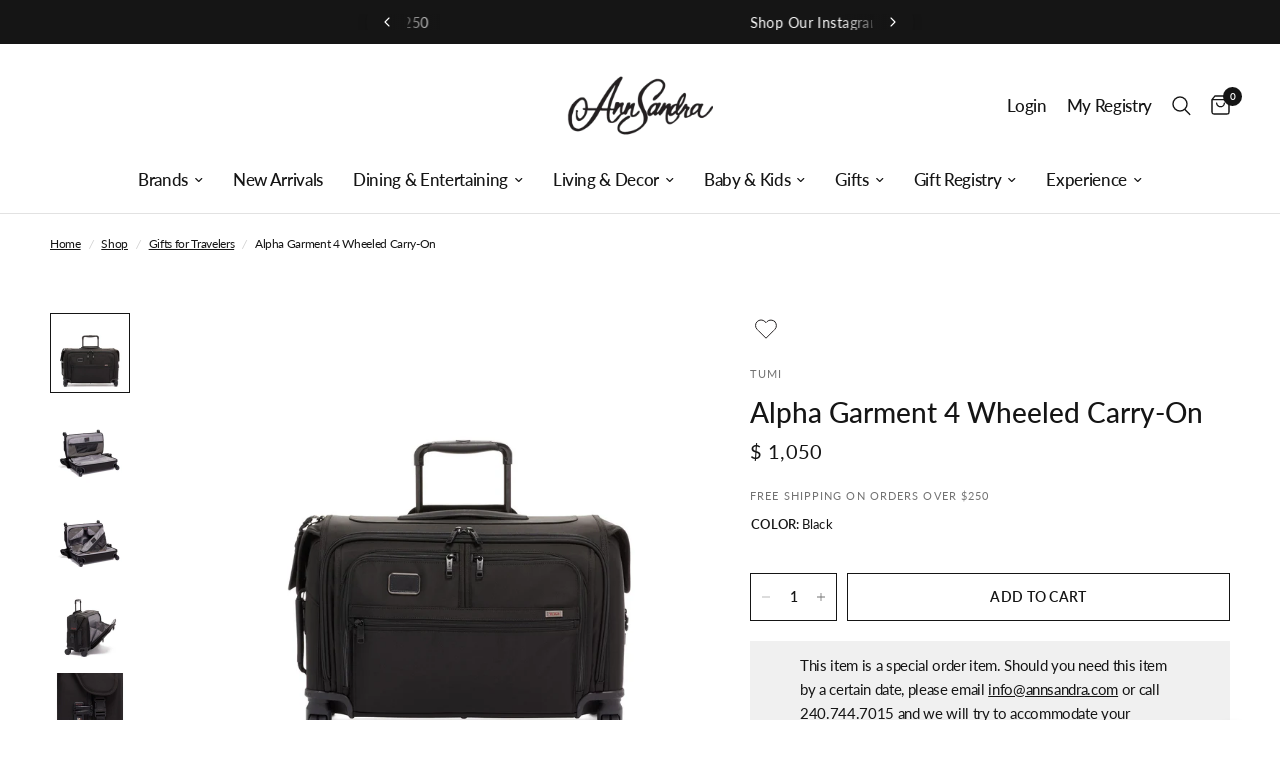

--- FILE ---
content_type: text/html; charset=utf-8
request_url: https://annsandra.com/collections/gifts-for-travelers-1/products/alpha-garment-4-wheeled-carry-on
body_size: 47629
content:
<!doctype html><html class="no-js" lang="en" dir="ltr">
<head>
	<meta charset="utf-8">
	<meta http-equiv="X-UA-Compatible" content="IE=edge,chrome=1">
	<meta name="viewport" content="width=device-width, initial-scale=1, maximum-scale=5, viewport-fit=cover">
	<meta name="theme-color" content="#ffffff">
    <meta name="ahrefs-site-verification" content="abacac53271957582d949327e1e21830a549ef10465b7ef268be947e09f5154a">
	<link rel="canonical" href="https://annsandra.com/products/alpha-garment-4-wheeled-carry-on">
	<link rel="preconnect" href="https://cdn.shopify.com" crossorigin>
	<link rel="preload" as="style" href="//annsandra.com/cdn/shop/t/60/assets/app.css?v=62738154883627854901759414449">
<link rel="preload" as="style" href="//annsandra.com/cdn/shop/t/60/assets/product.css?v=33098592311506260521729863636">



<link href="//annsandra.com/cdn/shop/t/60/assets/animations.min.js?v=125778792411641688251729863636" as="script" rel="preload">

<link href="//annsandra.com/cdn/shop/t/60/assets/vendor.min.js?v=24387807840910288901729863636" as="script" rel="preload">
<link href="//annsandra.com/cdn/shop/t/60/assets/app.js?v=82639380125733876371729863636" as="script" rel="preload">
<link href="//annsandra.com/cdn/shop/t/60/assets/slideshow.js?v=3694593534833641341729863636" as="script" rel="preload">

<script>
window.lazySizesConfig = window.lazySizesConfig || {};
window.lazySizesConfig.expand = 250;
window.lazySizesConfig.loadMode = 1;
window.lazySizesConfig.loadHidden = false;
</script>


	<link rel="icon" type="image/png" href="//annsandra.com/cdn/shop/files/Untitled_design_12.png?crop=center&height=32&v=1714875013&width=32">

	<title>
	Alpha Garment 4 Wheeled Carry-On &ndash; AnnSandra
	</title>

	
	<meta name="description" content="Indispensable for the frequent traveler, this carry-on garment bag features a unique 4-wheel design that allows you to easily roll the bag down a narrow airplane aisle. Dimensions 14.5&quot; X 22.0&quot; X 9.0&quot; Weight: 13.1 LB Exterior Zip entry to main compartment with security zipper Large front U-zip pocket with security zipp">
	
<link rel="preconnect" href="https://fonts.shopifycdn.com" crossorigin>

<meta property="og:site_name" content="AnnSandra">
<meta property="og:url" content="https://annsandra.com/products/alpha-garment-4-wheeled-carry-on">
<meta property="og:title" content="Alpha Garment 4 Wheeled Carry-On">
<meta property="og:type" content="product">
<meta property="og:description" content="Indispensable for the frequent traveler, this carry-on garment bag features a unique 4-wheel design that allows you to easily roll the bag down a narrow airplane aisle. Dimensions 14.5&quot; X 22.0&quot; X 9.0&quot; Weight: 13.1 LB Exterior Zip entry to main compartment with security zipper Large front U-zip pocket with security zipp"><meta property="og:image" content="http://annsandra.com/cdn/shop/files/1171501041_main.jpg?v=1713062379">
  <meta property="og:image:secure_url" content="https://annsandra.com/cdn/shop/files/1171501041_main.jpg?v=1713062379">
  <meta property="og:image:width" content="2429">
  <meta property="og:image:height" content="2429"><meta property="og:price:amount" content="1,050">
  <meta property="og:price:currency" content="USD"><meta name="twitter:card" content="summary_large_image">
<meta name="twitter:title" content="Alpha Garment 4 Wheeled Carry-On">
<meta name="twitter:description" content="Indispensable for the frequent traveler, this carry-on garment bag features a unique 4-wheel design that allows you to easily roll the bag down a narrow airplane aisle. Dimensions 14.5&quot; X 22.0&quot; X 9.0&quot; Weight: 13.1 LB Exterior Zip entry to main compartment with security zipper Large front U-zip pocket with security zipp">


	<link href="//annsandra.com/cdn/shop/t/60/assets/app.css?v=62738154883627854901759414449" rel="stylesheet" type="text/css" media="all" />
	<link href="//annsandra.com/cdn/shop/t/60/assets/custom.css?v=106363380852759288541729863636" rel="stylesheet" type="text/css" media="all" />
	<link href="https://giftregapp.annsandra.com/css/app.css?t=1769035367" type="text/css" rel="stylesheet"/>
	<style data-shopify>
    @font-face {
  font-family: Lato;
  font-weight: 400;
  font-style: normal;
  font-display: swap;
  src: url("//annsandra.com/cdn/fonts/lato/lato_n4.c3b93d431f0091c8be23185e15c9d1fee1e971c5.woff2") format("woff2"),
       url("//annsandra.com/cdn/fonts/lato/lato_n4.d5c00c781efb195594fd2fd4ad04f7882949e327.woff") format("woff");
}

@font-face {
  font-family: Lato;
  font-weight: 500;
  font-style: normal;
  font-display: swap;
  src: url("//annsandra.com/cdn/fonts/lato/lato_n5.b2fec044fbe05725e71d90882e5f3b21dae2efbd.woff2") format("woff2"),
       url("//annsandra.com/cdn/fonts/lato/lato_n5.f25a9a5c73ff9372e69074488f99e8ac702b5447.woff") format("woff");
}

@font-face {
  font-family: Lato;
  font-weight: 600;
  font-style: normal;
  font-display: swap;
  src: url("//annsandra.com/cdn/fonts/lato/lato_n6.38d0e3b23b74a60f769c51d1df73fac96c580d59.woff2") format("woff2"),
       url("//annsandra.com/cdn/fonts/lato/lato_n6.3365366161bdcc36a3f97cfbb23954d8c4bf4079.woff") format("woff");
}

@font-face {
  font-family: Lato;
  font-weight: 400;
  font-style: italic;
  font-display: swap;
  src: url("//annsandra.com/cdn/fonts/lato/lato_i4.09c847adc47c2fefc3368f2e241a3712168bc4b6.woff2") format("woff2"),
       url("//annsandra.com/cdn/fonts/lato/lato_i4.3c7d9eb6c1b0a2bf62d892c3ee4582b016d0f30c.woff") format("woff");
}

@font-face {
  font-family: Lato;
  font-weight: 600;
  font-style: italic;
  font-display: swap;
  src: url("//annsandra.com/cdn/fonts/lato/lato_i6.ab357ee5069e0603c2899b31e2b8ae84c4a42a48.woff2") format("woff2"),
       url("//annsandra.com/cdn/fonts/lato/lato_i6.3164fed79d7d987c1390528781c7c2f59ac7a746.woff") format("woff");
}


        @font-face {
  font-family: "Proza Libre";
  font-weight: 400;
  font-style: normal;
  font-display: swap;
  src: url("//annsandra.com/cdn/fonts/proza_libre/prozalibre_n4.f0507b32b728d57643b7359f19cd41165a2ba3ad.woff2") format("woff2"),
       url("//annsandra.com/cdn/fonts/proza_libre/prozalibre_n4.11ea93e06205ad0e376283cb5b58368f304c1fe5.woff") format("woff");
}

@font-face {
  font-family: "Proza Libre";
  font-weight: 400;
  font-style: normal;
  font-display: swap;
  src: url("//annsandra.com/cdn/fonts/proza_libre/prozalibre_n4.f0507b32b728d57643b7359f19cd41165a2ba3ad.woff2") format("woff2"),
       url("//annsandra.com/cdn/fonts/proza_libre/prozalibre_n4.11ea93e06205ad0e376283cb5b58368f304c1fe5.woff") format("woff");
}

h1,h2,h3,h4,h5,h6,
    .h1,.h2,.h3,.h4,.h5,.h6,
    .logolink.text-logo,
    .heading-font,
    .h1-xlarge,
    .h1-large,
    .customer-addresses .my-address .address-index {
    font-style: normal;
    font-weight: 400;
    font-family: "Proza Libre", sans-serif;
    }
    body,
    .body-font,
    .thb-product-detail .product-title {
    font-style: normal;
    font-weight: 400;
    font-family: Lato, sans-serif;
    }
    :root {
    --font-body-scale: 1.0;
    --font-body-line-height-scale: 1.0;
    --font-body-letter-spacing: -0.02em;
    --font-announcement-scale: 1.1;
    --font-heading-scale: 1.0;
    --font-heading-line-height-scale: 1.2;
    --font-heading-letter-spacing: 0.0em;
    --font-navigation-scale: 1.1;
    --font-product-title-scale: 1.0;
    --font-product-title-line-height-scale: 1.0;
    --button-letter-spacing: 0.02em;--bg-body: #ffffff;
        --bg-body-rgb: 255,255,255;
        --bg-body-darken: #f7f7f7;
        --payment-terms-background-color: #ffffff;--color-body: #151515;
        --color-body-rgb: 21,21,21;--color-accent: #151515;
        --color-accent-rgb: 21,21,21;--color-border: #e2e2e2;--color-form-border: #dedede;--color-announcement-bar-text: #ffffff;--color-announcement-bar-bg: #151515;--color-header-bg: #ffffff;
        --color-header-bg-rgb: 255,255,255;--color-header-text: #151515;
        --color-header-text-rgb: 21,21,21;--color-header-links: #151515;--color-header-links-hover: #151515;--color-header-icons: #151515;--color-header-border: #e2e2e2;--solid-button-background: #151515;--solid-button-label: #ffffff;--outline-button-label: #151515;--color-price: #151515;--color-star: #FD9A52;--color-dots: #151515;--color-inventory-instock: #939393;--color-inventory-lowstock: #939393;--section-spacing-mobile: 40px;--section-spacing-desktop: 45px;--button-border-radius: 0px;--color-badge-text: #ffffff;--color-badge-sold-out: #939393;--color-badge-sale: #151515;--color-badge-preorder: #666666;--badge-corner-radius: 0px;--color-footer-text: #000000;
        --color-footer-text-rgb: 0,0,0;--color-footer-link: #000000;--color-footer-link-hover: #939393;--color-footer-border: #444444;
        --color-footer-border-rgb: 68,68,68;--color-footer-bg: #f5f5f5;}.badge[data-badge="personalize"]{
            background: #aeaeae;
            }
        
.badge[data-badge="pre-order"]{
            background: #939393;
            }
        


</style>


	<script>
		window.theme = window.theme || {};
		theme = {
			settings: {
				money_with_currency_format:"$ {{amount_no_decimals}}",
				cart_drawer:false,
				product_id: 7287113744473,
			},
			routes: {
				root_url: '/',
				cart_url: '/cart',
				cart_add_url: '/cart/add',
				search_url: '/search',
				cart_change_url: '/cart/change',
				cart_update_url: '/cart/update',
				predictive_search_url: '/search/suggest',
			},
			variantStrings: {
        addToCart: `Add to cart`,
        soldOut: `Sold out`,
        unavailable: `Unavailable`,
        preOrder: `Pre-order`,
      },
			strings: {
				requiresTerms: `You must agree with the terms and conditions of sales to check out`,
			}
		};
	</script>
	<script>window.performance && window.performance.mark && window.performance.mark('shopify.content_for_header.start');</script><meta name="facebook-domain-verification" content="judlw08o1ad80b4gaxyfrca51womuw">
<meta name="google-site-verification" content="mMjanFOLuX4EvPbav2eKQ6ZbQI2so9_Kxr4-e7dh-HA">
<meta id="shopify-digital-wallet" name="shopify-digital-wallet" content="/12270318/digital_wallets/dialog">
<meta name="shopify-checkout-api-token" content="47d494ebf84fd684cfcf262ce2bf493c">
<link rel="alternate" type="application/json+oembed" href="https://annsandra.com/products/alpha-garment-4-wheeled-carry-on.oembed">
<script async="async" src="/checkouts/internal/preloads.js?locale=en-US"></script>
<link rel="preconnect" href="https://shop.app" crossorigin="anonymous">
<script async="async" src="https://shop.app/checkouts/internal/preloads.js?locale=en-US&shop_id=12270318" crossorigin="anonymous"></script>
<script id="apple-pay-shop-capabilities" type="application/json">{"shopId":12270318,"countryCode":"US","currencyCode":"USD","merchantCapabilities":["supports3DS"],"merchantId":"gid:\/\/shopify\/Shop\/12270318","merchantName":"AnnSandra","requiredBillingContactFields":["postalAddress","email","phone"],"requiredShippingContactFields":["postalAddress","email","phone"],"shippingType":"shipping","supportedNetworks":["visa","masterCard","amex","discover","elo","jcb"],"total":{"type":"pending","label":"AnnSandra","amount":"1.00"},"shopifyPaymentsEnabled":true,"supportsSubscriptions":true}</script>
<script id="shopify-features" type="application/json">{"accessToken":"47d494ebf84fd684cfcf262ce2bf493c","betas":["rich-media-storefront-analytics"],"domain":"annsandra.com","predictiveSearch":true,"shopId":12270318,"locale":"en"}</script>
<script>var Shopify = Shopify || {};
Shopify.shop = "annsandra-3.myshopify.com";
Shopify.locale = "en";
Shopify.currency = {"active":"USD","rate":"1.0"};
Shopify.country = "US";
Shopify.theme = {"name":"Cart registry changes on Live FORK_AQ-24","id":131615293529,"schema_name":"Reformation","schema_version":"2.4.1","theme_store_id":1762,"role":"main"};
Shopify.theme.handle = "null";
Shopify.theme.style = {"id":null,"handle":null};
Shopify.cdnHost = "annsandra.com/cdn";
Shopify.routes = Shopify.routes || {};
Shopify.routes.root = "/";</script>
<script type="module">!function(o){(o.Shopify=o.Shopify||{}).modules=!0}(window);</script>
<script>!function(o){function n(){var o=[];function n(){o.push(Array.prototype.slice.apply(arguments))}return n.q=o,n}var t=o.Shopify=o.Shopify||{};t.loadFeatures=n(),t.autoloadFeatures=n()}(window);</script>
<script>
  window.ShopifyPay = window.ShopifyPay || {};
  window.ShopifyPay.apiHost = "shop.app\/pay";
  window.ShopifyPay.redirectState = null;
</script>
<script id="shop-js-analytics" type="application/json">{"pageType":"product"}</script>
<script defer="defer" async type="module" src="//annsandra.com/cdn/shopifycloud/shop-js/modules/v2/client.init-shop-cart-sync_BT-GjEfc.en.esm.js"></script>
<script defer="defer" async type="module" src="//annsandra.com/cdn/shopifycloud/shop-js/modules/v2/chunk.common_D58fp_Oc.esm.js"></script>
<script defer="defer" async type="module" src="//annsandra.com/cdn/shopifycloud/shop-js/modules/v2/chunk.modal_xMitdFEc.esm.js"></script>
<script type="module">
  await import("//annsandra.com/cdn/shopifycloud/shop-js/modules/v2/client.init-shop-cart-sync_BT-GjEfc.en.esm.js");
await import("//annsandra.com/cdn/shopifycloud/shop-js/modules/v2/chunk.common_D58fp_Oc.esm.js");
await import("//annsandra.com/cdn/shopifycloud/shop-js/modules/v2/chunk.modal_xMitdFEc.esm.js");

  window.Shopify.SignInWithShop?.initShopCartSync?.({"fedCMEnabled":true,"windoidEnabled":true});

</script>
<script>
  window.Shopify = window.Shopify || {};
  if (!window.Shopify.featureAssets) window.Shopify.featureAssets = {};
  window.Shopify.featureAssets['shop-js'] = {"shop-cart-sync":["modules/v2/client.shop-cart-sync_DZOKe7Ll.en.esm.js","modules/v2/chunk.common_D58fp_Oc.esm.js","modules/v2/chunk.modal_xMitdFEc.esm.js"],"init-fed-cm":["modules/v2/client.init-fed-cm_B6oLuCjv.en.esm.js","modules/v2/chunk.common_D58fp_Oc.esm.js","modules/v2/chunk.modal_xMitdFEc.esm.js"],"shop-cash-offers":["modules/v2/client.shop-cash-offers_D2sdYoxE.en.esm.js","modules/v2/chunk.common_D58fp_Oc.esm.js","modules/v2/chunk.modal_xMitdFEc.esm.js"],"shop-login-button":["modules/v2/client.shop-login-button_QeVjl5Y3.en.esm.js","modules/v2/chunk.common_D58fp_Oc.esm.js","modules/v2/chunk.modal_xMitdFEc.esm.js"],"pay-button":["modules/v2/client.pay-button_DXTOsIq6.en.esm.js","modules/v2/chunk.common_D58fp_Oc.esm.js","modules/v2/chunk.modal_xMitdFEc.esm.js"],"shop-button":["modules/v2/client.shop-button_DQZHx9pm.en.esm.js","modules/v2/chunk.common_D58fp_Oc.esm.js","modules/v2/chunk.modal_xMitdFEc.esm.js"],"avatar":["modules/v2/client.avatar_BTnouDA3.en.esm.js"],"init-windoid":["modules/v2/client.init-windoid_CR1B-cfM.en.esm.js","modules/v2/chunk.common_D58fp_Oc.esm.js","modules/v2/chunk.modal_xMitdFEc.esm.js"],"init-shop-for-new-customer-accounts":["modules/v2/client.init-shop-for-new-customer-accounts_C_vY_xzh.en.esm.js","modules/v2/client.shop-login-button_QeVjl5Y3.en.esm.js","modules/v2/chunk.common_D58fp_Oc.esm.js","modules/v2/chunk.modal_xMitdFEc.esm.js"],"init-shop-email-lookup-coordinator":["modules/v2/client.init-shop-email-lookup-coordinator_BI7n9ZSv.en.esm.js","modules/v2/chunk.common_D58fp_Oc.esm.js","modules/v2/chunk.modal_xMitdFEc.esm.js"],"init-shop-cart-sync":["modules/v2/client.init-shop-cart-sync_BT-GjEfc.en.esm.js","modules/v2/chunk.common_D58fp_Oc.esm.js","modules/v2/chunk.modal_xMitdFEc.esm.js"],"shop-toast-manager":["modules/v2/client.shop-toast-manager_DiYdP3xc.en.esm.js","modules/v2/chunk.common_D58fp_Oc.esm.js","modules/v2/chunk.modal_xMitdFEc.esm.js"],"init-customer-accounts":["modules/v2/client.init-customer-accounts_D9ZNqS-Q.en.esm.js","modules/v2/client.shop-login-button_QeVjl5Y3.en.esm.js","modules/v2/chunk.common_D58fp_Oc.esm.js","modules/v2/chunk.modal_xMitdFEc.esm.js"],"init-customer-accounts-sign-up":["modules/v2/client.init-customer-accounts-sign-up_iGw4briv.en.esm.js","modules/v2/client.shop-login-button_QeVjl5Y3.en.esm.js","modules/v2/chunk.common_D58fp_Oc.esm.js","modules/v2/chunk.modal_xMitdFEc.esm.js"],"shop-follow-button":["modules/v2/client.shop-follow-button_CqMgW2wH.en.esm.js","modules/v2/chunk.common_D58fp_Oc.esm.js","modules/v2/chunk.modal_xMitdFEc.esm.js"],"checkout-modal":["modules/v2/client.checkout-modal_xHeaAweL.en.esm.js","modules/v2/chunk.common_D58fp_Oc.esm.js","modules/v2/chunk.modal_xMitdFEc.esm.js"],"shop-login":["modules/v2/client.shop-login_D91U-Q7h.en.esm.js","modules/v2/chunk.common_D58fp_Oc.esm.js","modules/v2/chunk.modal_xMitdFEc.esm.js"],"lead-capture":["modules/v2/client.lead-capture_BJmE1dJe.en.esm.js","modules/v2/chunk.common_D58fp_Oc.esm.js","modules/v2/chunk.modal_xMitdFEc.esm.js"],"payment-terms":["modules/v2/client.payment-terms_Ci9AEqFq.en.esm.js","modules/v2/chunk.common_D58fp_Oc.esm.js","modules/v2/chunk.modal_xMitdFEc.esm.js"]};
</script>
<script>(function() {
  var isLoaded = false;
  function asyncLoad() {
    if (isLoaded) return;
    isLoaded = true;
    var urls = ["https:\/\/inffuse.eventscalendar.co\/plugins\/shopify\/loader.js?app=calendar\u0026shop=annsandra-3.myshopify.com\u0026shop=annsandra-3.myshopify.com","https:\/\/kickbooster.me\/shopify\/kbr.js?shop=annsandra-3.myshopify.com","https:\/\/app.zapiet.com\/js\/storepickup.js?shop=annsandra-3.myshopify.com","https:\/\/str.rise-ai.com\/?shop=annsandra-3.myshopify.com","https:\/\/strn.rise-ai.com\/?shop=annsandra-3.myshopify.com","https:\/\/d1639lhkj5l89m.cloudfront.net\/js\/storefront\/uppromote.js?shop=annsandra-3.myshopify.com","https:\/\/dr4qe3ddw9y32.cloudfront.net\/awin-shopify-integration-code.js?aid=116199\u0026v=shopifyApp_5.2.3\u0026ts=1751043101242\u0026shop=annsandra-3.myshopify.com"];
    for (var i = 0; i < urls.length; i++) {
      var s = document.createElement('script');
      s.type = 'text/javascript';
      s.async = true;
      s.src = urls[i];
      var x = document.getElementsByTagName('script')[0];
      x.parentNode.insertBefore(s, x);
    }
  };
  if(window.attachEvent) {
    window.attachEvent('onload', asyncLoad);
  } else {
    window.addEventListener('load', asyncLoad, false);
  }
})();</script>
<script id="__st">var __st={"a":12270318,"offset":-18000,"reqid":"3e429635-ef6e-4d1e-9353-52b2286f60f6-1769035366","pageurl":"annsandra.com\/collections\/gifts-for-travelers-1\/products\/alpha-garment-4-wheeled-carry-on","u":"464f47516c9e","p":"product","rtyp":"product","rid":7287113744473};</script>
<script>window.ShopifyPaypalV4VisibilityTracking = true;</script>
<script id="captcha-bootstrap">!function(){'use strict';const t='contact',e='account',n='new_comment',o=[[t,t],['blogs',n],['comments',n],[t,'customer']],c=[[e,'customer_login'],[e,'guest_login'],[e,'recover_customer_password'],[e,'create_customer']],r=t=>t.map((([t,e])=>`form[action*='/${t}']:not([data-nocaptcha='true']) input[name='form_type'][value='${e}']`)).join(','),a=t=>()=>t?[...document.querySelectorAll(t)].map((t=>t.form)):[];function s(){const t=[...o],e=r(t);return a(e)}const i='password',u='form_key',d=['recaptcha-v3-token','g-recaptcha-response','h-captcha-response',i],f=()=>{try{return window.sessionStorage}catch{return}},m='__shopify_v',_=t=>t.elements[u];function p(t,e,n=!1){try{const o=window.sessionStorage,c=JSON.parse(o.getItem(e)),{data:r}=function(t){const{data:e,action:n}=t;return t[m]||n?{data:e,action:n}:{data:t,action:n}}(c);for(const[e,n]of Object.entries(r))t.elements[e]&&(t.elements[e].value=n);n&&o.removeItem(e)}catch(o){console.error('form repopulation failed',{error:o})}}const l='form_type',E='cptcha';function T(t){t.dataset[E]=!0}const w=window,h=w.document,L='Shopify',v='ce_forms',y='captcha';let A=!1;((t,e)=>{const n=(g='f06e6c50-85a8-45c8-87d0-21a2b65856fe',I='https://cdn.shopify.com/shopifycloud/storefront-forms-hcaptcha/ce_storefront_forms_captcha_hcaptcha.v1.5.2.iife.js',D={infoText:'Protected by hCaptcha',privacyText:'Privacy',termsText:'Terms'},(t,e,n)=>{const o=w[L][v],c=o.bindForm;if(c)return c(t,g,e,D).then(n);var r;o.q.push([[t,g,e,D],n]),r=I,A||(h.body.append(Object.assign(h.createElement('script'),{id:'captcha-provider',async:!0,src:r})),A=!0)});var g,I,D;w[L]=w[L]||{},w[L][v]=w[L][v]||{},w[L][v].q=[],w[L][y]=w[L][y]||{},w[L][y].protect=function(t,e){n(t,void 0,e),T(t)},Object.freeze(w[L][y]),function(t,e,n,w,h,L){const[v,y,A,g]=function(t,e,n){const i=e?o:[],u=t?c:[],d=[...i,...u],f=r(d),m=r(i),_=r(d.filter((([t,e])=>n.includes(e))));return[a(f),a(m),a(_),s()]}(w,h,L),I=t=>{const e=t.target;return e instanceof HTMLFormElement?e:e&&e.form},D=t=>v().includes(t);t.addEventListener('submit',(t=>{const e=I(t);if(!e)return;const n=D(e)&&!e.dataset.hcaptchaBound&&!e.dataset.recaptchaBound,o=_(e),c=g().includes(e)&&(!o||!o.value);(n||c)&&t.preventDefault(),c&&!n&&(function(t){try{if(!f())return;!function(t){const e=f();if(!e)return;const n=_(t);if(!n)return;const o=n.value;o&&e.removeItem(o)}(t);const e=Array.from(Array(32),(()=>Math.random().toString(36)[2])).join('');!function(t,e){_(t)||t.append(Object.assign(document.createElement('input'),{type:'hidden',name:u})),t.elements[u].value=e}(t,e),function(t,e){const n=f();if(!n)return;const o=[...t.querySelectorAll(`input[type='${i}']`)].map((({name:t})=>t)),c=[...d,...o],r={};for(const[a,s]of new FormData(t).entries())c.includes(a)||(r[a]=s);n.setItem(e,JSON.stringify({[m]:1,action:t.action,data:r}))}(t,e)}catch(e){console.error('failed to persist form',e)}}(e),e.submit())}));const S=(t,e)=>{t&&!t.dataset[E]&&(n(t,e.some((e=>e===t))),T(t))};for(const o of['focusin','change'])t.addEventListener(o,(t=>{const e=I(t);D(e)&&S(e,y())}));const B=e.get('form_key'),M=e.get(l),P=B&&M;t.addEventListener('DOMContentLoaded',(()=>{const t=y();if(P)for(const e of t)e.elements[l].value===M&&p(e,B);[...new Set([...A(),...v().filter((t=>'true'===t.dataset.shopifyCaptcha))])].forEach((e=>S(e,t)))}))}(h,new URLSearchParams(w.location.search),n,t,e,['guest_login'])})(!1,!0)}();</script>
<script integrity="sha256-4kQ18oKyAcykRKYeNunJcIwy7WH5gtpwJnB7kiuLZ1E=" data-source-attribution="shopify.loadfeatures" defer="defer" src="//annsandra.com/cdn/shopifycloud/storefront/assets/storefront/load_feature-a0a9edcb.js" crossorigin="anonymous"></script>
<script crossorigin="anonymous" defer="defer" src="//annsandra.com/cdn/shopifycloud/storefront/assets/shopify_pay/storefront-65b4c6d7.js?v=20250812"></script>
<script data-source-attribution="shopify.dynamic_checkout.dynamic.init">var Shopify=Shopify||{};Shopify.PaymentButton=Shopify.PaymentButton||{isStorefrontPortableWallets:!0,init:function(){window.Shopify.PaymentButton.init=function(){};var t=document.createElement("script");t.src="https://annsandra.com/cdn/shopifycloud/portable-wallets/latest/portable-wallets.en.js",t.type="module",document.head.appendChild(t)}};
</script>
<script data-source-attribution="shopify.dynamic_checkout.buyer_consent">
  function portableWalletsHideBuyerConsent(e){var t=document.getElementById("shopify-buyer-consent"),n=document.getElementById("shopify-subscription-policy-button");t&&n&&(t.classList.add("hidden"),t.setAttribute("aria-hidden","true"),n.removeEventListener("click",e))}function portableWalletsShowBuyerConsent(e){var t=document.getElementById("shopify-buyer-consent"),n=document.getElementById("shopify-subscription-policy-button");t&&n&&(t.classList.remove("hidden"),t.removeAttribute("aria-hidden"),n.addEventListener("click",e))}window.Shopify?.PaymentButton&&(window.Shopify.PaymentButton.hideBuyerConsent=portableWalletsHideBuyerConsent,window.Shopify.PaymentButton.showBuyerConsent=portableWalletsShowBuyerConsent);
</script>
<script data-source-attribution="shopify.dynamic_checkout.cart.bootstrap">document.addEventListener("DOMContentLoaded",(function(){function t(){return document.querySelector("shopify-accelerated-checkout-cart, shopify-accelerated-checkout")}if(t())Shopify.PaymentButton.init();else{new MutationObserver((function(e,n){t()&&(Shopify.PaymentButton.init(),n.disconnect())})).observe(document.body,{childList:!0,subtree:!0})}}));
</script>
<link id="shopify-accelerated-checkout-styles" rel="stylesheet" media="screen" href="https://annsandra.com/cdn/shopifycloud/portable-wallets/latest/accelerated-checkout-backwards-compat.css" crossorigin="anonymous">
<style id="shopify-accelerated-checkout-cart">
        #shopify-buyer-consent {
  margin-top: 1em;
  display: inline-block;
  width: 100%;
}

#shopify-buyer-consent.hidden {
  display: none;
}

#shopify-subscription-policy-button {
  background: none;
  border: none;
  padding: 0;
  text-decoration: underline;
  font-size: inherit;
  cursor: pointer;
}

#shopify-subscription-policy-button::before {
  box-shadow: none;
}

      </style>

<script>window.performance && window.performance.mark && window.performance.mark('shopify.content_for_header.end');</script> <!-- Header hook for plugins -->

	<script>document.documentElement.className = document.documentElement.className.replace('no-js', 'js');</script>

   <script defer>

    /**
     * IMPORTANT!
     * Do not edit this file. Any changes made could be overwritten by Multiship at
     * any time. If you need assistance, please reach out to us at support@gist-apps.com.
     *
     * The below code is critical to the functionality of Multiship's multiple shipping
     * address and bundle features. It also greatly improves the load time of the
     * application.
     */

    if (typeof(GIST) == 'undefined') {
      window.GIST = GIST = {};
    }
    if (typeof(GIST.f) == 'undefined') {
      GIST.f = {};
    }

    

    


  </script>

  


  


      	 
 <!-- Hotjar Tracking Code for Site 6486329 (name missing) -->
 

<!-- Google Tag Manager -->
<script>(function(w,d,s,l,i){w[l]=w[l]||[];w[l].push({'gtm.start':
new Date().getTime(),event:'gtm.js'});var f=d.getElementsByTagName(s)[0],
j=d.createElement(s),dl=l!='dataLayer'?'&l='+l:'';j.async=true;j.src=
'https://www.googletagmanager.com/gtm.js?id='+i+dl;f.parentNode.insertBefore(j,f);
})(window,document,'script','dataLayer','GTM-K9C8XF8Q');</script>
<!-- End Google Tag Manager -->
<!-- BEGIN app block: shopify://apps/instafeed/blocks/head-block/c447db20-095d-4a10-9725-b5977662c9d5 --><link rel="preconnect" href="https://cdn.nfcube.com/">
<link rel="preconnect" href="https://scontent.cdninstagram.com/">


  <script>
    document.addEventListener('DOMContentLoaded', function () {
      let instafeedScript = document.createElement('script');

      
        instafeedScript.src = 'https://cdn.nfcube.com/instafeed-c024bcd8033a85ac85341d316e45d916.js';
      

      document.body.appendChild(instafeedScript);
    });
  </script>





<!-- END app block --><!-- BEGIN app block: shopify://apps/zepto-product-personalizer/blocks/product_personalizer_main/7411210d-7b32-4c09-9455-e129e3be4729 --><!-- BEGIN app snippet: product-personalizer -->



  
 
 

<!-- END app snippet -->
<!-- BEGIN app snippet: zepto_common --><script>
var pplr_cart = {"note":null,"attributes":{},"original_total_price":0,"total_price":0,"total_discount":0,"total_weight":0.0,"item_count":0,"items":[],"requires_shipping":false,"currency":"USD","items_subtotal_price":0,"cart_level_discount_applications":[],"checkout_charge_amount":0};
var pplr_shop_currency = "USD";
var pplr_enabled_currencies_size = 1;
var pplr_money_formate = "$ {{amount_no_decimals}}";
var pplr_manual_theme_selector=["CartCount span:first","tr:has([name*=updates])","tr img:first",".line-item__title",".cart__item--price .cart__price",".grid__item.one-half.text-right",".pplr_item_remove",".ajaxcart__qty",".header__cart-price-bubble span[data-cart-price-bubble]","form[action*=cart] [name=checkout], .proceed-to-checkout .button","Click To View Image","0","Discount Code {{ code }} is invalid","Discount code","Apply","#pplr_D_class","Subtotal","Shipping","EST. Total","400"];
</script>
<script defer src="//cdn-zeptoapps.com/product-personalizer/pplr_common.js?v=21" ></script><!-- END app snippet -->

<!-- END app block --><!-- BEGIN app block: shopify://apps/sortd-merchandiser/blocks/app-embed/5176d6ef-993f-4869-ba24-87a0a6bedcf9 -->


<script>
window.cmPercents = {
  'product_card_view': 100,
  'product_view': 100,
  'collection_view': 100,
  'product_add': 100,
  'enabled': true,
  'product_card_selector': '[role="main"] a[href*="/products"], #main a[href*="/products"], main a[href*="/products"], #shopify-section-collection-template a[href*="/products"], .collection-matrix.product-list a[href*="/products"]',
  'cart_url': '/cart',
  'store': 'annsandra-3.myshopify.com',
  'submit': '[type="submit"]',
  'root_locale': '/',
  'root': '/',
  'collection_url': '/collections/gifts-for-travelers-1',
  'collection_handle': 'gifts-for-travelers-1',
  'collection_id': 273823268953,
  'permissions': 123,
};

window.cmTesting = {
  'tests': '[]',
  'collection_route': '/collections',
  'variantA': '',
  'variantB': '',
  'collection_handle': 'gifts-for-travelers-1',
  'canonical_enabled': false
};

if(!(window.cmPercents.permissions != 123 && sessionStorage.getItem('themePermissions') != 'true')) {
  sessionStorage.setItem('cmTests', window.cmTesting.tests);
}
</script>



<script>
var cmInserted=function(){"use strict";var m=100,t=!1,u="animationName",d="",n="Webkit Moz O ms Khtml".split(" "),e="",i=document.createElement("div"),s={strictlyNew:!0,timeout:20,addImportant:!1};if(i.style.animationName&&(t=!0),!1===t)for(var o=0;o<n.length;o++)if(void 0!==i.style[n[o]+"AnimationName"]){e=n[o],u=e+"AnimationName",d="-"+e.toLowerCase()+"-",t=!0;break}function c(t){return s.strictlyNew&&!0===t.QinsQ}function r(t,n){function e(t){t.animationName!==o&&t[u]!==o||c(t.target)||n(t.target)}var i,o="insQ_"+m++,r=s.addImportant?" !important":"";(i=document.createElement("style")).innerHTML="@"+d+"keyframes "+o+" {  from {  outline: 1px solid transparent  } to {  outline: 0px solid transparent }  }\n"+t+" { animation-duration: 0.001s"+r+"; animation-name: "+o+r+"; "+d+"animation-duration: 0.001s"+r+"; "+d+"animation-name: "+o+r+";  } ",document.head.appendChild(i);var a=setTimeout(function(){document.addEventListener("animationstart",e,!1),document.addEventListener("MSAnimationStart",e,!1),document.addEventListener("webkitAnimationStart",e,!1)},s.timeout);return{destroy:function(){clearTimeout(a),i&&(document.head.removeChild(i),i=null),document.removeEventListener("animationstart",e),document.removeEventListener("MSAnimationStart",e),document.removeEventListener("webkitAnimationStart",e)}}}function a(t){t.QinsQ=!0}function f(t){if(t)for(a(t),t=t.firstChild;t;t=t.nextSibling)void 0!==t&&1===t.nodeType&&f(t)}function l(t,n){var e,i=[],o=function(){clearTimeout(e),e=setTimeout(function(){i.forEach(f),n(i),i=[]},10)};return r(t,function(t){if(!c(t)){a(t);var n=function t(n){return c(n.parentNode)||"BODY"===n.nodeName?n:t(n.parentNode)}(t);i.indexOf(n)<0&&i.push(n),o()}})}function v(n){return!(!t||!n.match(/[^{}]/))&&(s.strictlyNew&&f(document.body),{every:function(t){return r(n,t)},summary:function(t){return l(n,t)}})}return v.config=function(t){for(var n in t)t.hasOwnProperty(n)&&(s[n]=t[n])},v}();"undefined"!=typeof module&&void 0!==module.exports&&(module.exports=cmInserted);
function cmX(){for(var e=(navigator.userAgent||"").toLowerCase(),t=[/bot/,/crawl/,/spider/,/slurp/,/curl/,/wget/,/python-requests/,/axios/,/feedfetcher/,/ia_archiver/,/facebookexternalhit/,/facebot/,/google web preview/,/googlebot/,/bingpreview/,/bingbot/,/duckduckbot/,/baiduspider/,/yandex/,/sogou/,/exabot/,/dotbot/,/msnbot/,/yahoo/,/adsbot/,/mediapartners google/,/developers google/,/embedly/,/quora link preview/,/rogerbot/,/applebot/,/tweetmemebot/,/ahrefsbot/,/semrush/,/mj12bot/,/uptimerobot/,/screamingfrog/,/pinterest/,/whatsapp/,/telegrambot/,/vkshare/,/slackbot/,/discordbot/,/flipboard/,/preview/,/phantomjs/,/headless/,/prerender/,/metauri/,/node-superagent/,/python-urllib/,/java\/[0-9\.]+/,/lighthouse/,/chrome-lighthouse/,/pagespeed/,/yadirectfetcher/,/mailru\//,/daum[ /]/,/gomezagent/,/pingdom/,/rigor/,/postman/,/firephp/,/wappalyzer/,/whatcms\//,/zgrab/,/webglance/,/webkit2png/,/analyzer/,/virtuoso/,/pageburst/,/gozilla\//,/cloudflare/,/cf-network/,/cf-edge/,/cf-connecting-ip/],r=0;r<t.length;r++)if(t[r].test(e))return!0;if(navigator.webdriver||!navigator.languages||0===navigator.languages.length||e.indexOf("headlesschrome")>=0||window._phantom||window.__nightmare||window.callPhantom)return!0;try{if("undefined"!=typeof screen&&window.innerHeight&&screen.height-window.innerHeight<0)return!0}catch(s){}return!1}class CMUtils{constructor(){}saveId(){window?.cmPercents?.collection_id&&sessionStorage.setItem("collectionReferrerId",JSON.stringify({[window.location.href.split("?")[0]]:window.cmPercents.collection_id}))}anyNotFoundIds(e,t){if(void 0!==t){for(let r=0;r<e.length;r++)if(!t[decodeURIComponent(e[r].split("/products/")[1])])return!0}return!1}fetchRedirectedURL(e){return new Promise((t,r)=>{let s=new XMLHttpRequest;s.open("GET",e,!0),s.onload=()=>{200===s.status?t(s.responseURL):r(Error("Failed to fetch redirected URL"))},s.onerror=()=>r(Error("Network error")),s.send()})}filteredProductCards(e,t,r){let s;try{s=JSON.parse(sessionStorage.getItem("viewedProductCards")||'{"cards":[]}')||{cards:[]}}catch(n){s={cards:[]}}let o=[...s.cards];e=[...new Set(e||[])];let i=e.filter(e=>{try{if(e&&e.includes("/products/")&&!s.cards.includes(e.split("/products/")[1].split("?")[0]))return o.push(e.split("/products/")[1].split("?")[0]),!0}catch(t){return!1}});if(sessionStorage.setItem("viewedProductCards",JSON.stringify({cards:o})),void 0!==t){let c=[],l=[];for(let a=0;a<i.length;a++){let d=void 0!==t?t[decodeURIComponent(i[a].split("/products/")[1])]:null;"undefined"!=typeof cmIds&&(d=d??(cmIds.find(e=>e[0]==i[a].split("/products/")[1])??[null,null])[1]),d?l.push(d):c.push(i[a])}return[c,l]}return[i,[]]}trackLinksInView(e,t){let r=new IntersectionObserver(e=>{e.forEach(e=>{e.intersectionRatio>0&&e?.target?.href&&t(e.target.href.replace(/^.*\/\/[^\/]+/,"").split("?")[0],r)})});r.observe(e)}productIdFromCollection(e=1){return new Promise(async(t,r)=>{let s=new XMLHttpRequest;if(!window.location.href){console.error("No location.href available");return}let n=window.location.href.split("?")[0];if(n&&window.cmPercents.root_locale!==window.cmPercents.root){let o;if(sessionStorage.getItem(`collection:${window.cmPercents.collection_url}`))n=sessionStorage.getItem(`collection:${window.cmPercents.collection_url}`);else{try{o=await this.fetchRedirectedURL("https://"+(window.location.host+window.cmPercents.root_locale+"/collections/"+window.cmPercents.collection_handle).replace("//","/"))}catch(i){console.error("Error fetching redirected URL:",i)}o&&(sessionStorage.setItem(`collection:${window.cmPercents.collection_url}`,o),n=o)}}n&&(s.open("GET",`${n}/products.json?limit=250${1!=e?`&page=${e}`:""}`,!0),s.responseType="json",s.onload=async function(){200===s.status&&s?.response?.products?t(s?.response?.products):t(null)},s.onerror=function(){t(null)},s.send())})}get collectionHandle(){let e=document.referrer.split("/");for(var t=0;t<e.length;t++)if("collections"==e[t]&&e.length>t+1)return e[t+1];return null}squashCart(e){let t={};return e.map(e=>t[e.product_id]=e.product_id in t?t[e.product_id]+e.quantity:e.quantity),t}findLineItemDifferences(e,t){let r={};for(let s in e)if(t.hasOwnProperty(s)){let n=e[s]-t[s];n>0&&(r[s]=n)}else r[s]=e[s];return r}get currentCart(){return new Promise((e,t)=>{let r=new XMLHttpRequest;r.open("GET",window.cmPercents.cart_url+".json",!0),r.responseType="json",r.onload=async function(){200===r.status?e(r?.response?.items):e(null)},r.onerror=function(){e(null)},r.send()})}}class CMCheckForTests{constructor(){this.tests=window?.cmPercents?.tests?JSON.parse(window.cmPercents.tests):[];try{this.#a()}catch(e){console.error("Error checking for tests:",e);try{document.body.classList.remove("cm-ab-hide")}catch(t){console.error("Error removing class cm-ab-hide:",t)}}}#b(){return Date.now().toString(36)+Math.random().toString(36).substr(2,25)+"-"+Math.floor(100*Math.random()+1)}#a(){let e=!1;if(window?.cmTesting?.tests&&window?.cmTesting?.collection_handle)try{let t=JSON.parse(window.cmTesting.tests);if(Array.isArray(t)&&t.length>0)for(let r=0;r<t.length;r++){let s=t[r],n=sessionStorage.getItem("sessionIdCm")||this.#b(),o=parseInt(n.split("-")[1])>50;if(sessionStorage.setItem("sessionIdCm",n),o&&s?.aHandle==window.cmTesting.collection_handle&&window.cmTesting?.variantB==s?.bHandle){if(!window.cmTesting?.variantB)return;if(window.cmTesting.canonical_enabled||!cmX()){let i=new URLSearchParams(window.location.search);if(i.has("cmread")){document.documentElement.classList.remove("cm-ab-hide");return}i.set("cmread","true"),e=!0,location.replace(window.cmTesting.collection_route+"/"+s?.bHandle+"?"+i.toString());return}}else if(s?.bHandle==window.cmCollectionHandle&&!o&&s?.aHandle==window.cmTesting.variantA){let c=new URLSearchParams(window.location.search);if(c.has("cmread"))return;c.set("cmread","true"),e=!0,location.replace(window.cmPercents.collection_route+"/"+s?.aHandle+"?"+c.toString());return}}}catch(l){console.error("Error parsing tests:",l)}finally{e||document.documentElement.classList.remove("cm-ab-hide")}}}const cmCheckForTests=new CMCheckForTests;class CMEventTracker{#c;#d;#e;#f;#g;#h;#i;#j;#k;#l;#m;#n;constructor(e,t){if(100==window.cmPercents.permissions&&"true"!=sessionStorage.getItem("themePermissions")||(this.#c=e,this.#m="https://us-central1-collection-merchandiser.cloudfunctions.net/event-tracking-trigger",this.#d=sessionStorage.getItem("sessionIdCm"),this.#f=new Date().toISOString(),this.#h=Shopify.shop||window?.cmPercents?.store,this.#i=[],this.#e={},this.collectionProducts,this.#k,this.#l=window?.cmPercents?.submit?document.querySelectorAll(window.cmPercents.submit):null,this.#d||(this.#d=this.#b(),sessionStorage.setItem("sessionIdCm",this.#d)),!this.#d))return;this.#g=new CMUtils,this.#g.saveId(),this.#n=1;try{this.#o()}catch(r){console.log(r)}}set setProductCardUrlsToSend(e){0==this.#i.length&&setTimeout(()=>{this.#p()},1750),this.#i.push(e)}async #p(){let a=!0;for(;this.#g.anyNotFoundIds(this.#i,this.#j)&&a;){let d=await this.#g.productIdFromCollection(this.#n);this.#n=this.#n+1;let u=Array.isArray(d)?d.reduce((e,t,r,s)=>(e[t.handle]=t.id,e),{}):{};0==Object.keys(u).length&&(a=!1),this.#j={...this.#j,...u}}let h=this.#g.filteredProductCards(this.#i,this.#j,this);h.length>0&&h[1].length>0&&this.#q("product_card_view",null,{ids:h[1],collection_id:window?.cmPercents?.collection_id||0,multiplier:parseFloat(100/window.cmPercents.product_card_view)}),this.#i=[]}async #o(){if(window?.cmPercents?.collection_id){let p=await this.#g.productIdFromCollection();this.#n=2,this.#j=Array.isArray(p)?p.reduce((e,t,r,s)=>(e[t.handle]=t.id,e),{}):{};let m=document.querySelectorAll(window.cmPercents.product_card_selector),g=e=>{this.#g.trackLinksInView(e,async(e,t)=>{t.disconnect(),this.setProductCardUrlsToSend=e})};m.forEach(e=>{g(e)}),cmInserted(window.cmPercents.product_card_selector).every(e=>{g(e)}),window.addEventListener("beforeunload",()=>{this.#p()})}}#b(){return Date.now().toString(36)+Math.random().toString(36).substr(2,25)+"-"+Math.floor(100*Math.random()+1)}#q(f,$,w){let b={event_type:f,timestamp:this.#f,session_id:this.#d,page_data:this.#e,store:this.#h};b.page_data={...b.page_data,...w},$&&(b.linkData=$);let y=new XMLHttpRequest;y.open("POST","purchase_to_product"!=f&&"product_purchase"!=f?this.#c:this.#m),y.setRequestHeader("Content-Type","application/json"),y.send(JSON.stringify(b))}#r(P){return new Promise(e=>{setTimeout(e,P)})}}"complete"===document.readyState?new CMEventTracker("https://cm-event-trigger-6deun5o54a-uw.a.run.app/event-tracking-trigger"):window.addEventListener("load",()=>{new CMEventTracker("https://cm-event-trigger-6deun5o54a-uw.a.run.app/event-tracking-trigger")});
</script>
<!-- END app block --><script src="https://cdn.shopify.com/extensions/19689677-6488-4a31-adf3-fcf4359c5fd9/forms-2295/assets/shopify-forms-loader.js" type="text/javascript" defer="defer"></script>
<link href="https://monorail-edge.shopifysvc.com" rel="dns-prefetch">
<script>(function(){if ("sendBeacon" in navigator && "performance" in window) {try {var session_token_from_headers = performance.getEntriesByType('navigation')[0].serverTiming.find(x => x.name == '_s').description;} catch {var session_token_from_headers = undefined;}var session_cookie_matches = document.cookie.match(/_shopify_s=([^;]*)/);var session_token_from_cookie = session_cookie_matches && session_cookie_matches.length === 2 ? session_cookie_matches[1] : "";var session_token = session_token_from_headers || session_token_from_cookie || "";function handle_abandonment_event(e) {var entries = performance.getEntries().filter(function(entry) {return /monorail-edge.shopifysvc.com/.test(entry.name);});if (!window.abandonment_tracked && entries.length === 0) {window.abandonment_tracked = true;var currentMs = Date.now();var navigation_start = performance.timing.navigationStart;var payload = {shop_id: 12270318,url: window.location.href,navigation_start,duration: currentMs - navigation_start,session_token,page_type: "product"};window.navigator.sendBeacon("https://monorail-edge.shopifysvc.com/v1/produce", JSON.stringify({schema_id: "online_store_buyer_site_abandonment/1.1",payload: payload,metadata: {event_created_at_ms: currentMs,event_sent_at_ms: currentMs}}));}}window.addEventListener('pagehide', handle_abandonment_event);}}());</script>
<script id="web-pixels-manager-setup">(function e(e,d,r,n,o){if(void 0===o&&(o={}),!Boolean(null===(a=null===(i=window.Shopify)||void 0===i?void 0:i.analytics)||void 0===a?void 0:a.replayQueue)){var i,a;window.Shopify=window.Shopify||{};var t=window.Shopify;t.analytics=t.analytics||{};var s=t.analytics;s.replayQueue=[],s.publish=function(e,d,r){return s.replayQueue.push([e,d,r]),!0};try{self.performance.mark("wpm:start")}catch(e){}var l=function(){var e={modern:/Edge?\/(1{2}[4-9]|1[2-9]\d|[2-9]\d{2}|\d{4,})\.\d+(\.\d+|)|Firefox\/(1{2}[4-9]|1[2-9]\d|[2-9]\d{2}|\d{4,})\.\d+(\.\d+|)|Chrom(ium|e)\/(9{2}|\d{3,})\.\d+(\.\d+|)|(Maci|X1{2}).+ Version\/(15\.\d+|(1[6-9]|[2-9]\d|\d{3,})\.\d+)([,.]\d+|)( \(\w+\)|)( Mobile\/\w+|) Safari\/|Chrome.+OPR\/(9{2}|\d{3,})\.\d+\.\d+|(CPU[ +]OS|iPhone[ +]OS|CPU[ +]iPhone|CPU IPhone OS|CPU iPad OS)[ +]+(15[._]\d+|(1[6-9]|[2-9]\d|\d{3,})[._]\d+)([._]\d+|)|Android:?[ /-](13[3-9]|1[4-9]\d|[2-9]\d{2}|\d{4,})(\.\d+|)(\.\d+|)|Android.+Firefox\/(13[5-9]|1[4-9]\d|[2-9]\d{2}|\d{4,})\.\d+(\.\d+|)|Android.+Chrom(ium|e)\/(13[3-9]|1[4-9]\d|[2-9]\d{2}|\d{4,})\.\d+(\.\d+|)|SamsungBrowser\/([2-9]\d|\d{3,})\.\d+/,legacy:/Edge?\/(1[6-9]|[2-9]\d|\d{3,})\.\d+(\.\d+|)|Firefox\/(5[4-9]|[6-9]\d|\d{3,})\.\d+(\.\d+|)|Chrom(ium|e)\/(5[1-9]|[6-9]\d|\d{3,})\.\d+(\.\d+|)([\d.]+$|.*Safari\/(?![\d.]+ Edge\/[\d.]+$))|(Maci|X1{2}).+ Version\/(10\.\d+|(1[1-9]|[2-9]\d|\d{3,})\.\d+)([,.]\d+|)( \(\w+\)|)( Mobile\/\w+|) Safari\/|Chrome.+OPR\/(3[89]|[4-9]\d|\d{3,})\.\d+\.\d+|(CPU[ +]OS|iPhone[ +]OS|CPU[ +]iPhone|CPU IPhone OS|CPU iPad OS)[ +]+(10[._]\d+|(1[1-9]|[2-9]\d|\d{3,})[._]\d+)([._]\d+|)|Android:?[ /-](13[3-9]|1[4-9]\d|[2-9]\d{2}|\d{4,})(\.\d+|)(\.\d+|)|Mobile Safari.+OPR\/([89]\d|\d{3,})\.\d+\.\d+|Android.+Firefox\/(13[5-9]|1[4-9]\d|[2-9]\d{2}|\d{4,})\.\d+(\.\d+|)|Android.+Chrom(ium|e)\/(13[3-9]|1[4-9]\d|[2-9]\d{2}|\d{4,})\.\d+(\.\d+|)|Android.+(UC? ?Browser|UCWEB|U3)[ /]?(15\.([5-9]|\d{2,})|(1[6-9]|[2-9]\d|\d{3,})\.\d+)\.\d+|SamsungBrowser\/(5\.\d+|([6-9]|\d{2,})\.\d+)|Android.+MQ{2}Browser\/(14(\.(9|\d{2,})|)|(1[5-9]|[2-9]\d|\d{3,})(\.\d+|))(\.\d+|)|K[Aa][Ii]OS\/(3\.\d+|([4-9]|\d{2,})\.\d+)(\.\d+|)/},d=e.modern,r=e.legacy,n=navigator.userAgent;return n.match(d)?"modern":n.match(r)?"legacy":"unknown"}(),u="modern"===l?"modern":"legacy",c=(null!=n?n:{modern:"",legacy:""})[u],f=function(e){return[e.baseUrl,"/wpm","/b",e.hashVersion,"modern"===e.buildTarget?"m":"l",".js"].join("")}({baseUrl:d,hashVersion:r,buildTarget:u}),m=function(e){var d=e.version,r=e.bundleTarget,n=e.surface,o=e.pageUrl,i=e.monorailEndpoint;return{emit:function(e){var a=e.status,t=e.errorMsg,s=(new Date).getTime(),l=JSON.stringify({metadata:{event_sent_at_ms:s},events:[{schema_id:"web_pixels_manager_load/3.1",payload:{version:d,bundle_target:r,page_url:o,status:a,surface:n,error_msg:t},metadata:{event_created_at_ms:s}}]});if(!i)return console&&console.warn&&console.warn("[Web Pixels Manager] No Monorail endpoint provided, skipping logging."),!1;try{return self.navigator.sendBeacon.bind(self.navigator)(i,l)}catch(e){}var u=new XMLHttpRequest;try{return u.open("POST",i,!0),u.setRequestHeader("Content-Type","text/plain"),u.send(l),!0}catch(e){return console&&console.warn&&console.warn("[Web Pixels Manager] Got an unhandled error while logging to Monorail."),!1}}}}({version:r,bundleTarget:l,surface:e.surface,pageUrl:self.location.href,monorailEndpoint:e.monorailEndpoint});try{o.browserTarget=l,function(e){var d=e.src,r=e.async,n=void 0===r||r,o=e.onload,i=e.onerror,a=e.sri,t=e.scriptDataAttributes,s=void 0===t?{}:t,l=document.createElement("script"),u=document.querySelector("head"),c=document.querySelector("body");if(l.async=n,l.src=d,a&&(l.integrity=a,l.crossOrigin="anonymous"),s)for(var f in s)if(Object.prototype.hasOwnProperty.call(s,f))try{l.dataset[f]=s[f]}catch(e){}if(o&&l.addEventListener("load",o),i&&l.addEventListener("error",i),u)u.appendChild(l);else{if(!c)throw new Error("Did not find a head or body element to append the script");c.appendChild(l)}}({src:f,async:!0,onload:function(){if(!function(){var e,d;return Boolean(null===(d=null===(e=window.Shopify)||void 0===e?void 0:e.analytics)||void 0===d?void 0:d.initialized)}()){var d=window.webPixelsManager.init(e)||void 0;if(d){var r=window.Shopify.analytics;r.replayQueue.forEach((function(e){var r=e[0],n=e[1],o=e[2];d.publishCustomEvent(r,n,o)})),r.replayQueue=[],r.publish=d.publishCustomEvent,r.visitor=d.visitor,r.initialized=!0}}},onerror:function(){return m.emit({status:"failed",errorMsg:"".concat(f," has failed to load")})},sri:function(e){var d=/^sha384-[A-Za-z0-9+/=]+$/;return"string"==typeof e&&d.test(e)}(c)?c:"",scriptDataAttributes:o}),m.emit({status:"loading"})}catch(e){m.emit({status:"failed",errorMsg:(null==e?void 0:e.message)||"Unknown error"})}}})({shopId: 12270318,storefrontBaseUrl: "https://annsandra.com",extensionsBaseUrl: "https://extensions.shopifycdn.com/cdn/shopifycloud/web-pixels-manager",monorailEndpoint: "https://monorail-edge.shopifysvc.com/unstable/produce_batch",surface: "storefront-renderer",enabledBetaFlags: ["2dca8a86"],webPixelsConfigList: [{"id":"1645314137","configuration":"{\"config\":\"{\\\"google_tag_ids\\\":[\\\"G-F13EQW5JVS\\\",\\\"GT-M38QCFRQ\\\"],\\\"target_country\\\":\\\"ZZ\\\",\\\"gtag_events\\\":[{\\\"type\\\":\\\"search\\\",\\\"action_label\\\":\\\"G-F13EQW5JVS\\\"},{\\\"type\\\":\\\"begin_checkout\\\",\\\"action_label\\\":\\\"G-F13EQW5JVS\\\"},{\\\"type\\\":\\\"view_item\\\",\\\"action_label\\\":[\\\"G-F13EQW5JVS\\\",\\\"MC-VDPHFRL3YK\\\"]},{\\\"type\\\":\\\"purchase\\\",\\\"action_label\\\":[\\\"G-F13EQW5JVS\\\",\\\"MC-VDPHFRL3YK\\\"]},{\\\"type\\\":\\\"page_view\\\",\\\"action_label\\\":[\\\"G-F13EQW5JVS\\\",\\\"MC-VDPHFRL3YK\\\"]},{\\\"type\\\":\\\"add_payment_info\\\",\\\"action_label\\\":\\\"G-F13EQW5JVS\\\"},{\\\"type\\\":\\\"add_to_cart\\\",\\\"action_label\\\":\\\"G-F13EQW5JVS\\\"}],\\\"enable_monitoring_mode\\\":false}\"}","eventPayloadVersion":"v1","runtimeContext":"OPEN","scriptVersion":"b2a88bafab3e21179ed38636efcd8a93","type":"APP","apiClientId":1780363,"privacyPurposes":[],"dataSharingAdjustments":{"protectedCustomerApprovalScopes":["read_customer_address","read_customer_email","read_customer_name","read_customer_personal_data","read_customer_phone"]}},{"id":"1478590553","configuration":"{\"shopId\":\"4818\",\"env\":\"production\",\"metaData\":\"[]\"}","eventPayloadVersion":"v1","runtimeContext":"STRICT","scriptVersion":"bfd9a967c6567947e7b2121ef63afeee","type":"APP","apiClientId":2773553,"privacyPurposes":[],"dataSharingAdjustments":{"protectedCustomerApprovalScopes":["read_customer_address","read_customer_email","read_customer_name","read_customer_personal_data","read_customer_phone"]}},{"id":"862257241","configuration":"{\"advertiserId\":\"116199\",\"shopDomain\":\"annsandra-3.myshopify.com\",\"appVersion\":\"shopifyApp_5.2.3\"}","eventPayloadVersion":"v1","runtimeContext":"STRICT","scriptVersion":"1a9b197b9c069133fae8fa2fc7a957a6","type":"APP","apiClientId":2887701,"privacyPurposes":["ANALYTICS","MARKETING"],"dataSharingAdjustments":{"protectedCustomerApprovalScopes":["read_customer_personal_data"]}},{"id":"657522777","configuration":"{\"accountID\": \"123\"}","eventPayloadVersion":"v1","runtimeContext":"STRICT","scriptVersion":"ae53c215948d1046f0dbb7f8d3d9009f","type":"APP","apiClientId":3094213,"privacyPurposes":[],"dataSharingAdjustments":{"protectedCustomerApprovalScopes":["read_customer_personal_data"]}},{"id":"347635801","configuration":"{\"pixelCode\":\"CIRDJKBC77U6DK9I91PG\"}","eventPayloadVersion":"v1","runtimeContext":"STRICT","scriptVersion":"22e92c2ad45662f435e4801458fb78cc","type":"APP","apiClientId":4383523,"privacyPurposes":["ANALYTICS","MARKETING","SALE_OF_DATA"],"dataSharingAdjustments":{"protectedCustomerApprovalScopes":["read_customer_address","read_customer_email","read_customer_name","read_customer_personal_data","read_customer_phone"]}},{"id":"62292057","configuration":"{\"tagID\":\"2612996650242\"}","eventPayloadVersion":"v1","runtimeContext":"STRICT","scriptVersion":"18031546ee651571ed29edbe71a3550b","type":"APP","apiClientId":3009811,"privacyPurposes":["ANALYTICS","MARKETING","SALE_OF_DATA"],"dataSharingAdjustments":{"protectedCustomerApprovalScopes":["read_customer_address","read_customer_email","read_customer_name","read_customer_personal_data","read_customer_phone"]}},{"id":"10682457","configuration":"{\"myshopifyDomain\":\"annsandra-3.myshopify.com\"}","eventPayloadVersion":"v1","runtimeContext":"STRICT","scriptVersion":"23b97d18e2aa74363140dc29c9284e87","type":"APP","apiClientId":2775569,"privacyPurposes":["ANALYTICS","MARKETING","SALE_OF_DATA"],"dataSharingAdjustments":{"protectedCustomerApprovalScopes":["read_customer_address","read_customer_email","read_customer_name","read_customer_phone","read_customer_personal_data"]}},{"id":"110919769","eventPayloadVersion":"v1","runtimeContext":"LAX","scriptVersion":"1","type":"CUSTOM","privacyPurposes":["ANALYTICS"],"name":"Google Analytics tag (migrated)"},{"id":"shopify-app-pixel","configuration":"{}","eventPayloadVersion":"v1","runtimeContext":"STRICT","scriptVersion":"0450","apiClientId":"shopify-pixel","type":"APP","privacyPurposes":["ANALYTICS","MARKETING"]},{"id":"shopify-custom-pixel","eventPayloadVersion":"v1","runtimeContext":"LAX","scriptVersion":"0450","apiClientId":"shopify-pixel","type":"CUSTOM","privacyPurposes":["ANALYTICS","MARKETING"]}],isMerchantRequest: false,initData: {"shop":{"name":"AnnSandra","paymentSettings":{"currencyCode":"USD"},"myshopifyDomain":"annsandra-3.myshopify.com","countryCode":"US","storefrontUrl":"https:\/\/annsandra.com"},"customer":null,"cart":null,"checkout":null,"productVariants":[{"price":{"amount":1050.0,"currencyCode":"USD"},"product":{"title":"Alpha Garment 4 Wheeled Carry-On","vendor":"Tumi","id":"7287113744473","untranslatedTitle":"Alpha Garment 4 Wheeled Carry-On","url":"\/products\/alpha-garment-4-wheeled-carry-on","type":"Luggage"},"id":"40474908426329","image":{"src":"\/\/annsandra.com\/cdn\/shop\/files\/1171501041_main.jpg?v=1713062379"},"sku":"1171501041","title":"Black","untranslatedTitle":"Black"}],"purchasingCompany":null},},"https://annsandra.com/cdn","fcfee988w5aeb613cpc8e4bc33m6693e112",{"modern":"","legacy":""},{"shopId":"12270318","storefrontBaseUrl":"https:\/\/annsandra.com","extensionBaseUrl":"https:\/\/extensions.shopifycdn.com\/cdn\/shopifycloud\/web-pixels-manager","surface":"storefront-renderer","enabledBetaFlags":"[\"2dca8a86\"]","isMerchantRequest":"false","hashVersion":"fcfee988w5aeb613cpc8e4bc33m6693e112","publish":"custom","events":"[[\"page_viewed\",{}],[\"product_viewed\",{\"productVariant\":{\"price\":{\"amount\":1050.0,\"currencyCode\":\"USD\"},\"product\":{\"title\":\"Alpha Garment 4 Wheeled Carry-On\",\"vendor\":\"Tumi\",\"id\":\"7287113744473\",\"untranslatedTitle\":\"Alpha Garment 4 Wheeled Carry-On\",\"url\":\"\/products\/alpha-garment-4-wheeled-carry-on\",\"type\":\"Luggage\"},\"id\":\"40474908426329\",\"image\":{\"src\":\"\/\/annsandra.com\/cdn\/shop\/files\/1171501041_main.jpg?v=1713062379\"},\"sku\":\"1171501041\",\"title\":\"Black\",\"untranslatedTitle\":\"Black\"}}]]"});</script><script>
  window.ShopifyAnalytics = window.ShopifyAnalytics || {};
  window.ShopifyAnalytics.meta = window.ShopifyAnalytics.meta || {};
  window.ShopifyAnalytics.meta.currency = 'USD';
  var meta = {"product":{"id":7287113744473,"gid":"gid:\/\/shopify\/Product\/7287113744473","vendor":"Tumi","type":"Luggage","handle":"alpha-garment-4-wheeled-carry-on","variants":[{"id":40474908426329,"price":105000,"name":"Alpha Garment 4 Wheeled Carry-On - Black","public_title":"Black","sku":"1171501041"}],"remote":false},"page":{"pageType":"product","resourceType":"product","resourceId":7287113744473,"requestId":"3e429635-ef6e-4d1e-9353-52b2286f60f6-1769035366"}};
  for (var attr in meta) {
    window.ShopifyAnalytics.meta[attr] = meta[attr];
  }
</script>
<script class="analytics">
  (function () {
    var customDocumentWrite = function(content) {
      var jquery = null;

      if (window.jQuery) {
        jquery = window.jQuery;
      } else if (window.Checkout && window.Checkout.$) {
        jquery = window.Checkout.$;
      }

      if (jquery) {
        jquery('body').append(content);
      }
    };

    var hasLoggedConversion = function(token) {
      if (token) {
        return document.cookie.indexOf('loggedConversion=' + token) !== -1;
      }
      return false;
    }

    var setCookieIfConversion = function(token) {
      if (token) {
        var twoMonthsFromNow = new Date(Date.now());
        twoMonthsFromNow.setMonth(twoMonthsFromNow.getMonth() + 2);

        document.cookie = 'loggedConversion=' + token + '; expires=' + twoMonthsFromNow;
      }
    }

    var trekkie = window.ShopifyAnalytics.lib = window.trekkie = window.trekkie || [];
    if (trekkie.integrations) {
      return;
    }
    trekkie.methods = [
      'identify',
      'page',
      'ready',
      'track',
      'trackForm',
      'trackLink'
    ];
    trekkie.factory = function(method) {
      return function() {
        var args = Array.prototype.slice.call(arguments);
        args.unshift(method);
        trekkie.push(args);
        return trekkie;
      };
    };
    for (var i = 0; i < trekkie.methods.length; i++) {
      var key = trekkie.methods[i];
      trekkie[key] = trekkie.factory(key);
    }
    trekkie.load = function(config) {
      trekkie.config = config || {};
      trekkie.config.initialDocumentCookie = document.cookie;
      var first = document.getElementsByTagName('script')[0];
      var script = document.createElement('script');
      script.type = 'text/javascript';
      script.onerror = function(e) {
        var scriptFallback = document.createElement('script');
        scriptFallback.type = 'text/javascript';
        scriptFallback.onerror = function(error) {
                var Monorail = {
      produce: function produce(monorailDomain, schemaId, payload) {
        var currentMs = new Date().getTime();
        var event = {
          schema_id: schemaId,
          payload: payload,
          metadata: {
            event_created_at_ms: currentMs,
            event_sent_at_ms: currentMs
          }
        };
        return Monorail.sendRequest("https://" + monorailDomain + "/v1/produce", JSON.stringify(event));
      },
      sendRequest: function sendRequest(endpointUrl, payload) {
        // Try the sendBeacon API
        if (window && window.navigator && typeof window.navigator.sendBeacon === 'function' && typeof window.Blob === 'function' && !Monorail.isIos12()) {
          var blobData = new window.Blob([payload], {
            type: 'text/plain'
          });

          if (window.navigator.sendBeacon(endpointUrl, blobData)) {
            return true;
          } // sendBeacon was not successful

        } // XHR beacon

        var xhr = new XMLHttpRequest();

        try {
          xhr.open('POST', endpointUrl);
          xhr.setRequestHeader('Content-Type', 'text/plain');
          xhr.send(payload);
        } catch (e) {
          console.log(e);
        }

        return false;
      },
      isIos12: function isIos12() {
        return window.navigator.userAgent.lastIndexOf('iPhone; CPU iPhone OS 12_') !== -1 || window.navigator.userAgent.lastIndexOf('iPad; CPU OS 12_') !== -1;
      }
    };
    Monorail.produce('monorail-edge.shopifysvc.com',
      'trekkie_storefront_load_errors/1.1',
      {shop_id: 12270318,
      theme_id: 131615293529,
      app_name: "storefront",
      context_url: window.location.href,
      source_url: "//annsandra.com/cdn/s/trekkie.storefront.9615f8e10e499e09ff0451d383e936edfcfbbf47.min.js"});

        };
        scriptFallback.async = true;
        scriptFallback.src = '//annsandra.com/cdn/s/trekkie.storefront.9615f8e10e499e09ff0451d383e936edfcfbbf47.min.js';
        first.parentNode.insertBefore(scriptFallback, first);
      };
      script.async = true;
      script.src = '//annsandra.com/cdn/s/trekkie.storefront.9615f8e10e499e09ff0451d383e936edfcfbbf47.min.js';
      first.parentNode.insertBefore(script, first);
    };
    trekkie.load(
      {"Trekkie":{"appName":"storefront","development":false,"defaultAttributes":{"shopId":12270318,"isMerchantRequest":null,"themeId":131615293529,"themeCityHash":"10649836063158176371","contentLanguage":"en","currency":"USD","eventMetadataId":"d2b6a3c9-3252-4c07-b1a0-ba2a9107a182"},"isServerSideCookieWritingEnabled":true,"monorailRegion":"shop_domain","enabledBetaFlags":["65f19447"]},"Session Attribution":{},"S2S":{"facebookCapiEnabled":false,"source":"trekkie-storefront-renderer","apiClientId":580111}}
    );

    var loaded = false;
    trekkie.ready(function() {
      if (loaded) return;
      loaded = true;

      window.ShopifyAnalytics.lib = window.trekkie;

      var originalDocumentWrite = document.write;
      document.write = customDocumentWrite;
      try { window.ShopifyAnalytics.merchantGoogleAnalytics.call(this); } catch(error) {};
      document.write = originalDocumentWrite;

      window.ShopifyAnalytics.lib.page(null,{"pageType":"product","resourceType":"product","resourceId":7287113744473,"requestId":"3e429635-ef6e-4d1e-9353-52b2286f60f6-1769035366","shopifyEmitted":true});

      var match = window.location.pathname.match(/checkouts\/(.+)\/(thank_you|post_purchase)/)
      var token = match? match[1]: undefined;
      if (!hasLoggedConversion(token)) {
        setCookieIfConversion(token);
        window.ShopifyAnalytics.lib.track("Viewed Product",{"currency":"USD","variantId":40474908426329,"productId":7287113744473,"productGid":"gid:\/\/shopify\/Product\/7287113744473","name":"Alpha Garment 4 Wheeled Carry-On - Black","price":"1050.00","sku":"1171501041","brand":"Tumi","variant":"Black","category":"Luggage","nonInteraction":true,"remote":false},undefined,undefined,{"shopifyEmitted":true});
      window.ShopifyAnalytics.lib.track("monorail:\/\/trekkie_storefront_viewed_product\/1.1",{"currency":"USD","variantId":40474908426329,"productId":7287113744473,"productGid":"gid:\/\/shopify\/Product\/7287113744473","name":"Alpha Garment 4 Wheeled Carry-On - Black","price":"1050.00","sku":"1171501041","brand":"Tumi","variant":"Black","category":"Luggage","nonInteraction":true,"remote":false,"referer":"https:\/\/annsandra.com\/collections\/gifts-for-travelers-1\/products\/alpha-garment-4-wheeled-carry-on"});
      }
    });


        var eventsListenerScript = document.createElement('script');
        eventsListenerScript.async = true;
        eventsListenerScript.src = "//annsandra.com/cdn/shopifycloud/storefront/assets/shop_events_listener-3da45d37.js";
        document.getElementsByTagName('head')[0].appendChild(eventsListenerScript);

})();</script>
  <script>
  if (!window.ga || (window.ga && typeof window.ga !== 'function')) {
    window.ga = function ga() {
      (window.ga.q = window.ga.q || []).push(arguments);
      if (window.Shopify && window.Shopify.analytics && typeof window.Shopify.analytics.publish === 'function') {
        window.Shopify.analytics.publish("ga_stub_called", {}, {sendTo: "google_osp_migration"});
      }
      console.error("Shopify's Google Analytics stub called with:", Array.from(arguments), "\nSee https://help.shopify.com/manual/promoting-marketing/pixels/pixel-migration#google for more information.");
    };
    if (window.Shopify && window.Shopify.analytics && typeof window.Shopify.analytics.publish === 'function') {
      window.Shopify.analytics.publish("ga_stub_initialized", {}, {sendTo: "google_osp_migration"});
    }
  }
</script>
<script
  defer
  src="https://annsandra.com/cdn/shopifycloud/perf-kit/shopify-perf-kit-3.0.4.min.js"
  data-application="storefront-renderer"
  data-shop-id="12270318"
  data-render-region="gcp-us-central1"
  data-page-type="product"
  data-theme-instance-id="131615293529"
  data-theme-name="Reformation"
  data-theme-version="2.4.1"
  data-monorail-region="shop_domain"
  data-resource-timing-sampling-rate="10"
  data-shs="true"
  data-shs-beacon="true"
  data-shs-export-with-fetch="true"
  data-shs-logs-sample-rate="1"
  data-shs-beacon-endpoint="https://annsandra.com/api/collect"
></script>
</head>
<body class="animations-true button-uppercase-true navigation-uppercase-false product-title-uppercase-false template-product template-product">
	<!-- Google Tag Manager (noscript) -->
	<noscript><iframe src="https://www.googletagmanager.com/ns.html?id=GTM-K9C8XF8Q"
	height="0" width="0" style="display:none;visibility:hidden"></iframe></noscript>
	<!-- End Google Tag Manager (noscript) -->
	<a class="screen-reader-shortcut" href="#main-content">Skip to content</a>
	<div id="wrapper">
		<!-- BEGIN sections: header-group -->
<div id="shopify-section-sections--16348184871001__announcement-bar" class="shopify-section shopify-section-group-header-group announcement-bar-section"><link href="//annsandra.com/cdn/shop/t/60/assets/announcement-bar.css?v=43488679924873830611729863636" rel="stylesheet" type="text/css" media="all" /><div class="announcement-bar">
			<div class="announcement-bar--inner direction-left announcement-bar--carousel" style="--marquee-speed: 20s"><slide-show class="carousel" data-autoplay="5000"><div class="announcement-bar--item carousel__slide" >Free shipping on orders over $250</div><div class="announcement-bar--item carousel__slide" ><a href="/pages/shop-our-instagram" target="_blank">Shop Our Instagram</a></div><div class="flickity-nav flickity-prev" tabindex="0">
        <svg width="6" height="10" viewBox="0 0 6 10" fill="none" xmlns="http://www.w3.org/2000/svg">
            <path d="M5 1L1 5L5 9" stroke="var(--color-body, #151515)" stroke-width="1.2" stroke-linecap="round"
                  stroke-linejoin="round"/>
        </svg>
    </div>
						<div class="flickity-nav flickity-next" tabindex="0">
        <svg width="6" height="10" viewBox="0 0 6 10" fill="none" xmlns="http://www.w3.org/2000/svg">
            <path d="M1 1L5 5L1 9" stroke="var(--color-body, #151515)" stroke-width="1.2" stroke-linecap="round"
                  stroke-linejoin="round"/>
        </svg>
    </div></slide-show></div>
		</div>
<style> #shopify-section-sections--16348184871001__announcement-bar .announcement-bar--carousel .carousel__slide {line-height: normal;} </style></div><div id="shopify-section-sections--16348184871001__header" class="shopify-section shopify-section-group-header-group header-section"><header id="header" class="header style4 header--shadow-small transparent--false header-sticky--active" style="--header-font: "Proza Libre";">
	<div class="row expanded">
		<div class="small-12 columns"><div class="thb-header-mobile-left">
	<details class="mobile-toggle-wrapper">
	<summary class="mobile-toggle">
		<span></span>
		<span></span>
		<span></span>
	</summary><nav id="mobile-menu" class="mobile-menu-drawer" role="dialog" tabindex="-1">
	<div class="mobile-menu-drawer--inner">
      <div class="search-form-container">
          <form role="search" method="get" class="searchform" action="/search">
					<fieldset>
						<label for="side-panel-search-input visually-hidden">Search</label>
						<input id="side-panel-search-input" type="search" class="search-field" placeholder="Search for anything" value="" name="q" autocomplete="off">
        <svg width="19" height="20" viewBox="0 0 19 20" fill="none" xmlns="http://www.w3.org/2000/svg">
            <path d="M13 13.5L17.7495 18.5M15 8C15 11.866 11.866 15 8 15C4.13401 15 1 11.866 1 8C1 4.13401 4.13401 1 8 1C11.866 1 15 4.13401 15 8Z"
                  stroke="var(--color-header-icons, --color-accent)" stroke-width="1.4" stroke-linecap="round"
                  stroke-linejoin="round"/>
        </svg>
    </fieldset>
    		</form>
      </div><ul class="mobile-menu"><li><details class="link-container">
							<summary class="parent-link">
                              Brands
                              <span>
        <svg width="9" height="5" viewBox="0 0 9 5" stroke="var(--color-accent)" style="transform:rotate(-90deg);"
             fill="none" xmlns="http://www.w3.org/2000/svg">
            <path fill-rule="evenodd" clip-rule="evenodd"
                  d="M0.0898438 0.698631L0.739526 0L4.08984 3.60274L7.44016 0L8.08984 0.698631L4.08984 5L0.0898438 0.698631Z"
                  fill="#F2F2F2"/>
        </svg>
    </span></summary>
							<ul class="sub-menu">
								<li class="parent-link-back">
									<button><span>
        <svg width="14" height="10" viewBox="0 0 14 10" fill="none" xmlns="http://www.w3.org/2000/svg">
            <path d="M13.1778 5H7.08891H1.00002M1.00002 5L5.00002 1M1.00002 5L5.00002 9" stroke="var(--color-accent)"
                  stroke-width="1.1" stroke-linecap="round" stroke-linejoin="round"/>
        </svg>
    </span> Brands</button>
								</li><li><div class="link-container">
											<summary>
                                            <a href="#" title="Legacy Brands">Legacy Brands</a>
                                            </summary>
											<ul class="sub-menu alternative" tabindex="-1"><li>
														<a href="/collections/alain-saint-joanis" title="Alain Saint-Joanis" role="menuitem">Alain Saint-Joanis </a>
													</li><li>
														<a href="/collections/assouline-1" title="Assouline" role="menuitem">Assouline </a>
													</li><li>
														<a href="/collections/baccarat-1" title="Baccarat" role="menuitem">Baccarat </a>
													</li><li>
														<a href="/collections/bernardaud" title="Bernardaud" role="menuitem">Bernardaud </a>
													</li><li>
														<a href="/collections/christofle" title="Christofle" role="menuitem">Christofle </a>
													</li><li>
														<a href="/collections/daum" title="Daum" role="menuitem">Daum </a>
													</li><li>
														<a href="/collections/herend" title="Herend" role="menuitem">Herend </a>
													</li><li>
														<a href="/collections/lalique" title="Lalique" role="menuitem">Lalique </a>
													</li><li>
														<a href="/collections/lladro" title="Lladró" role="menuitem">Lladró </a>
													</li><li>
														<a href="/collections/missoni-home-1" title="Missoni Home" role="menuitem">Missoni Home </a>
													</li><li>
														<a href="/collections/william-yeoward" title="William Yeoward" role="menuitem">William Yeoward </a>
													</li><li>
														<a href="/collections/royal-crown-derby" title="Royal Crown Derby" role="menuitem">Royal Crown Derby </a>
													</li></ul>
										</div></li><li><div class="link-container">
											<summary>
                                            <a href="#" title="Featured Brands">Featured Brands</a>
                                            </summary>
											<ul class="sub-menu alternative" tabindex="-1"><li>
														<a href="/collections/anastasio-home" title="Anastasio Home" role="menuitem">Anastasio Home </a>
													</li><li>
														<a href="/collections/by-robynblair-1" title="by robynblair" role="menuitem">by robynblair </a>
													</li><li>
														<a href="/collections/dumae" title="Dumæ" role="menuitem">Dumæ </a>
													</li><li>
														<a href="/collections/helle-mardahl" title="Helle Mardahl" role="menuitem">Helle Mardahl </a>
													</li><li>
														<a href="/collections/kelly-wearstler" title="Kelly Wearstler" role="menuitem">Kelly Wearstler </a>
													</li><li>
														<a href="/collections/klein-reid" title="Klein Reid" role="menuitem">Klein Reid </a>
													</li><li>
														<a href="/collections/lobjet" title="L&#39;Objet" role="menuitem">L'Objet </a>
													</li><li>
														<a href="/collections/molecot-1" title="Molecot" role="menuitem">Molecot </a>
													</li><li>
														<a href="/collections/reflections-copenhagen" title="Reflections Copenhagen" role="menuitem">Reflections Copenhagen </a>
													</li><li>
														<a href="/collections/the-bms-1" title="the bms." role="menuitem">the bms. </a>
													</li><li>
														<a href="/collections/tina-frey-designs" title="Tina Frey Designs" role="menuitem">Tina Frey Designs </a>
													</li></ul>
										</div></li><li><div class="link-container">
											<summary>
                                            <a href="#" title="New Arrivals">New Arrivals</a>
                                            </summary>
											<ul class="sub-menu alternative" tabindex="-1"><li>
														<a href="/collections/richard-ginori" title="Ginori 1735" role="menuitem">Ginori 1735 </a>
													</li><li>
														<a href="/collections/greg-natale" title="Greg Natale" role="menuitem">Greg Natale </a>
													</li><li>
														<a href="/collections/hestia-living" title="Hestia Living" role="menuitem">Hestia Living </a>
													</li><li>
														<a href="/collections/jamie-young" title="Jamie Young" role="menuitem">Jamie Young </a>
													</li><li>
														<a href="/collections/match" title="Match" role="menuitem">Match </a>
													</li><li>
														<a href="/collections/moser" title="Moser" role="menuitem">Moser </a>
													</li><li>
														<a href="/collections/tara-wilson-designs" title="Tara Wilson Designs" role="menuitem">Tara Wilson Designs </a>
													</li></ul>
										</div></li><li><a href="/pages/brand-list" title="Brands A-Z">Brands A-Z</a></li>
                                  <li>
                                      <div class="mobile-promotion-holder"><div class="columns small-12">
										<div class="mega-menu-promotion"><a href="https://annsandra.com/pages/about-us?view=vendor-list">
<img class="lazyload no-blur " width="360" height="420" data-sizes="auto" src="//annsandra.com/cdn/shop/files/6_113d8515-cdbb-4b39-868d-f97610958653.png?v=1715130997" data-srcset="//annsandra.com/cdn/shop/files/6_113d8515-cdbb-4b39-868d-f97610958653_670x_crop_center.png?v=1715130997 670w" fetchpriority="low" alt="" style="object-position: 50.0% 50.0%;" />
<noscript>
<img width="360" height="420" sizes="auto" src="//annsandra.com/cdn/shop/files/6_113d8515-cdbb-4b39-868d-f97610958653.png?v=1715130997" srcset="//annsandra.com/cdn/shop/files/6_113d8515-cdbb-4b39-868d-f97610958653_670x_crop_center.png?v=1715130997 670w" alt="" fetchpriority="low" loading="lazy" style="object-position: 50.0% 50.0%;" />
</noscript>
</a><div class="mega-menu-promotion--cover"><p class="heading-font">Brands A - Z</p><a href="https://annsandra.com/pages/about-us?view=vendor-list" class="text-button white">Discover</a></div>
</div>

									</div></div>
                                  </li></ul>
						</details></li><li><a href="/collections/new-arrivals" title="New Arrivals">New Arrivals</a></li><li><details class="link-container">
							<summary class="parent-link">
                              Dining & Entertaining
                              <span>
        <svg width="9" height="5" viewBox="0 0 9 5" stroke="var(--color-accent)" style="transform:rotate(-90deg);"
             fill="none" xmlns="http://www.w3.org/2000/svg">
            <path fill-rule="evenodd" clip-rule="evenodd"
                  d="M0.0898438 0.698631L0.739526 0L4.08984 3.60274L7.44016 0L8.08984 0.698631L4.08984 5L0.0898438 0.698631Z"
                  fill="#F2F2F2"/>
        </svg>
    </span></summary>
							<ul class="sub-menu">
								<li class="parent-link-back">
									<button><span>
        <svg width="14" height="10" viewBox="0 0 14 10" fill="none" xmlns="http://www.w3.org/2000/svg">
            <path d="M13.1778 5H7.08891H1.00002M1.00002 5L5.00002 1M1.00002 5L5.00002 9" stroke="var(--color-accent)"
                  stroke-width="1.1" stroke-linecap="round" stroke-linejoin="round"/>
        </svg>
    </span> Dining & Entertaining</button>
								</li><li><div class="link-container">
											<summary>
                                            <a href="/collections/dinnerware-1" title="Dinnerware">Dinnerware</a>
                                            </summary>
											<ul class="sub-menu alternative" tabindex="-1"><li>
														<a href="https://annsandra.com/collections/dinnerware-1?filter.p.product_type=Dinnerware+Collections" title="Dinnerware Collections" role="menuitem">Dinnerware Collections </a>
													</li><li>
														<a href="https://annsandra.com/collections/dinnerware-1?filter.p.product_type=Plates+-+Dinner" title="Dinner Plates" role="menuitem">Dinner Plates </a>
													</li><li>
														<a href="https://annsandra.com/collections/dinnerware-1?filter.p.product_type=Plates+-+Salad+%26+Dessert" title="Salad &amp; Dessert Plates" role="menuitem">Salad & Dessert Plates </a>
													</li><li>
														<a href="https://annsandra.com/collections/dinnerware-1?filter.p.product_type=Bowls+-+Dinner+%26+Breakfast" title="Dinner &amp; Breakfast Bowls" role="menuitem">Dinner & Breakfast Bowls </a>
													</li><li>
														<a href="https://annsandra.com/collections/dinnerware-1?filter.p.product_type=Plates%3A+Bread+%26+Butter" title="Bread &amp; Butter Plates" role="menuitem">Bread & Butter Plates </a>
													</li><li>
														<a href="https://annsandra.com/collections/dinnerware-1?filter.p.product_type=Mugs+%26+Tea+Cups" title="Mugs &amp; Tea Cups" role="menuitem">Mugs & Tea Cups </a>
													</li><li>
														<a href="https://annsandra.com/collections/dinnerware-1?filter.p.product_type=Plates+-+Service+%26+Chargers" title="Chargers &amp; Service Plates" role="menuitem">Chargers & Service Plates </a>
													</li><li>
														<a href="/collections/dinnerware-1" title="Shop All Dinnerware" role="menuitem">Shop All Dinnerware </a>
													</li></ul>
										</div></li><li><div class="link-container">
											<summary>
                                            <a href="/collections/glassware-barware" title="Glassware & Barware">Glassware & Barware</a>
                                            </summary>
											<ul class="sub-menu alternative" tabindex="-1"><li>
														<a href="https://annsandra.com/collections/glassware-barware?filter.p.product_type=Cocktail+Glasses" title="Cocktail Glasses" role="menuitem">Cocktail Glasses </a>
													</li><li>
														<a href="https://annsandra.com/collections/glassware-barware?filter.p.product_type=Wine+%26+Champagne+Glasses" title="Wine &amp; Champagne Glasses" role="menuitem">Wine & Champagne Glasses </a>
													</li><li>
														<a href="https://annsandra.com/collections/glassware-barware?filter.p.product_type=Drinking+Glasses" title="Drinking Glasses" role="menuitem">Drinking Glasses </a>
													</li><li>
														<a href="https://annsandra.com/collections/glassware-barware?filter.p.product_type=Decanters+%26+Carafes" title="Decanters &amp; Carafes" role="menuitem">Decanters & Carafes </a>
													</li><li>
														<a href="https://annsandra.com/collections/glassware-barware?filter.p.product_type=Ice+Buckets+%26+Champagne+Coolers" title="Ice Buckets &amp; Coolers" role="menuitem">Ice Buckets & Coolers </a>
													</li><li>
														<a href="https://annsandra.com/collections/glassware-barware?filter.p.product_type=Pitchers" title="Pitchers" role="menuitem">Pitchers </a>
													</li><li>
														<a href="https://annsandra.com/collections/glassware-barware?filter.p.product_type=Coasters+%26+Cocktail+Napkins" title="Coasters &amp; Cocktail Napkins" role="menuitem">Coasters & Cocktail Napkins </a>
													</li><li>
														<a href="https://annsandra.com/collections/glassware-barware?filter.p.product_type=Bar+Tools" title="Bar Tools" role="menuitem">Bar Tools </a>
													</li><li>
														<a href="/collections/glassware-barware" title="Shop All Glassware &amp; Barware" role="menuitem">Shop All Glassware & Barware </a>
													</li></ul>
										</div></li><li><div class="link-container">
											<summary>
                                            <a href="/collections/serveware" title="Serveware">Serveware</a>
                                            </summary>
											<ul class="sub-menu alternative" tabindex="-1"><li>
														<a href="https://annsandra.com/collections/serveware?filter.p.product_type=Serving+Bowls&sort_by=manual" title="Serving Bowls" role="menuitem">Serving Bowls </a>
													</li><li>
														<a href="https://annsandra.com/collections/serveware?filter.p.product_type=Serving+Platters+%26+Boards&sort_by=manual" title="Serving Platters &amp; Boards" role="menuitem">Serving Platters & Boards </a>
													</li><li>
														<a href="https://annsandra.com/collections/serveware?filter.p.product_type=Serving+Trays&sort_by=manual" title="Trays" role="menuitem">Trays </a>
													</li><li>
														<a href="https://annsandra.com/collections/serveware?filter.p.product_type=Dessert+Serveware&sort_by=manual" title="Dessert Serveware" role="menuitem">Dessert Serveware </a>
													</li><li>
														<a href="https://annsandra.com/collections/serveware?filter.p.product_type=Coffee+%26+Tea+Accessories&sort_by=manual" title="Coffee &amp; Tea Accessories" role="menuitem">Coffee & Tea Accessories </a>
													</li><li>
														<a href="https://annsandra.com/collections/serveware?filter.p.product_type=Serving+Utensils&sort_by=manual" title="Serving Utensils" role="menuitem">Serving Utensils </a>
													</li><li>
														<a href="https://annsandra.com/collections/serveware?filter.p.product_type=Condiment+%26+Dressing+Servers&sort_by=manual" title="Condiment Servers" role="menuitem">Condiment Servers </a>
													</li><li>
														<a href="/collections/serveware" title="Shop All Serveware" role="menuitem">Shop All Serveware </a>
													</li></ul>
										</div></li><li><div class="link-container">
											<summary>
                                            <a href="/collections/table-accents-1" title="Table Accents">Table Accents</a>
                                            </summary>
											<ul class="sub-menu alternative" tabindex="-1"><li>
														<a href="https://annsandra.com/collections/table-accents-1?filter.p.product_type=Candle+Holders" title="Candle Holders" role="menuitem">Candle Holders </a>
													</li><li>
														<a href="https://annsandra.com/collections/table-accents-1?filter.p.product_type=Placemats" title="Placemats" role="menuitem">Placemats </a>
													</li><li>
														<a href="https://annsandra.com/collections/table-accents-1?filter.p.product_type=Napkins" title="Napkins" role="menuitem">Napkins </a>
													</li><li>
														<a href="https://annsandra.com/collections/table-accents-1?filter.p.product_type=Napkin+Rings" title="Napkin Rings" role="menuitem">Napkin Rings </a>
													</li><li>
														<a href="https://annsandra.com/collections/table-accents-1?filter.p.product_type=Tablecloths+%26+Runners" title="Table Cloths &amp; Runners" role="menuitem">Table Cloths & Runners </a>
													</li><li>
														<a href="https://annsandra.com/collections/table-accents-1?filter.p.product_type=Coasters+%26+Cocktail+Napkins" title="Coasters &amp; Cocktail Napkins" role="menuitem">Coasters & Cocktail Napkins </a>
													</li><li>
														<a href="https://annsandra.com/collections/table-accents-1?filter.p.product_type=Salt+%26+Pepper+Shakers" title="Salt &amp; Pepper Shakers" role="menuitem">Salt & Pepper Shakers </a>
													</li><li>
														<a href="/collections/judaica" title="Judaica" role="menuitem">Judaica </a>
													</li><li>
														<a href="/collections/table-accents-1" title="Shop All Table Accents" role="menuitem">Shop All Table Accents </a>
													</li></ul>
										</div></li><li><div class="link-container">
											<summary>
                                            <a href="/collections/kitchen" title="Kitchen">Kitchen</a>
                                            </summary>
											<ul class="sub-menu alternative" tabindex="-1"><li>
														<a href="https://annsandra.com/collections/kitchen?filter.p.product_type=Cookware+%26+Bakeware" title="Cookware &amp; Bakeware" role="menuitem">Cookware & Bakeware </a>
													</li><li>
														<a href="https://annsandra.com/collections/kitchen?filter.p.product_type=Appliances" title="Appliances" role="menuitem">Appliances </a>
													</li><li>
														<a href="https://annsandra.com/collections/kitchen?filter.p.product_type=Canisters" title="Canisters" role="menuitem">Canisters </a>
													</li><li>
														<a href="https://annsandra.com/collections/kitchen?filter.p.product_type=Kitchen+Knives" title="Kitchen Knives" role="menuitem">Kitchen Knives </a>
													</li><li>
														<a href="https://annsandra.com/collections/kitchen?filter.p.product_type=Pitchers" title="Pitchers" role="menuitem">Pitchers </a>
													</li><li>
														<a href="https://annsandra.com/collections/kitchen?filter.p.product_type=Salt+%26+Pepper+Mills" title="Salt &amp; Pepper Mills" role="menuitem">Salt & Pepper Mills </a>
													</li><li>
														<a href="https://annsandra.com/collections/kitchen?filter.p.product_type=Kitchen+Accessories" title="Kitchen Accessories" role="menuitem">Kitchen Accessories </a>
													</li><li>
														<a href="/collections/kitchen" title="Shop All Kitchen" role="menuitem">Shop All Kitchen </a>
													</li></ul>
										</div></li><li><div class="link-container">
											<summary>
                                            <a href="/collections/flatware" title="Flatware">Flatware</a>
                                            </summary>
											<ul class="sub-menu alternative" tabindex="-1"><li>
														<a href="/collections/flatware-collections" title="Flatware Collections" role="menuitem">Flatware Collections </a>
													</li><li>
														<a href="https://annsandra.com/collections/flatware?filter.p.product_type=Five+Piece+Place+Settings" title="Five Piece Place Settings" role="menuitem">Five Piece Place Settings </a>
													</li></ul>
										</div></li><li><div class="link-container">
											<summary>
                                            <a href="#" title="New & Featured">New & Featured</a>
                                            </summary>
											<ul class="sub-menu alternative" tabindex="-1"><li>
														<a href="/collections/best-sellers-d-e" title="Best-Sellers" role="menuitem">Best-Sellers </a>
													</li><li>
														<a href="/collections/modern-neutrals" title="Modern Neutrals" role="menuitem">Modern Neutrals </a>
													</li><li>
														<a href="/collections/colorful-dinnerware-2" title="Colorful Tableware" role="menuitem">Colorful Tableware </a>
													</li><li>
														<a href="https://annsandra.com/collections/dining-entertaining-1?filter.v.option.color=Gold" title="Gold Tableware" role="menuitem">Gold Tableware </a>
													</li><li>
														<a href="https://annsandra.com/collections/dining-entertaining-1?filter.v.option.color=Platinum&filter.v.option.color=Silver" title="Platinum &amp; Silver Tableware" role="menuitem">Platinum & Silver Tableware </a>
													</li><li>
														<a href="/collections/outdoor-dining-entertaining" title="Outdoor Dining &amp; Entertaining" role="menuitem">Outdoor Dining & Entertaining </a>
													</li></ul>
										</div></li>
                                  <li>
                                      <div class="mobile-promotion-holder"></div>
                                  </li></ul>
						</details></li><li><details class="link-container">
							<summary class="parent-link">
                              Living & Decor
                              <span>
        <svg width="9" height="5" viewBox="0 0 9 5" stroke="var(--color-accent)" style="transform:rotate(-90deg);"
             fill="none" xmlns="http://www.w3.org/2000/svg">
            <path fill-rule="evenodd" clip-rule="evenodd"
                  d="M0.0898438 0.698631L0.739526 0L4.08984 3.60274L7.44016 0L8.08984 0.698631L4.08984 5L0.0898438 0.698631Z"
                  fill="#F2F2F2"/>
        </svg>
    </span></summary>
							<ul class="sub-menu">
								<li class="parent-link-back">
									<button><span>
        <svg width="14" height="10" viewBox="0 0 14 10" fill="none" xmlns="http://www.w3.org/2000/svg">
            <path d="M13.1778 5H7.08891H1.00002M1.00002 5L5.00002 1M1.00002 5L5.00002 9" stroke="var(--color-accent)"
                  stroke-width="1.1" stroke-linecap="round" stroke-linejoin="round"/>
        </svg>
    </span> Living & Decor</button>
								</li><li><div class="link-container">
											<summary>
                                            <a href="/collections/living-decor" title="Living & Decor">Living & Decor</a>
                                            </summary>
											<ul class="sub-menu alternative" tabindex="-1"><li>
														<a href="/collections/books-bookends" title="Books &amp; Bookends" role="menuitem">Books & Bookends </a>
													</li><li>
														<a href="/collections/vases" title="Vases" role="menuitem">Vases </a>
													</li><li>
														<a href="/collections/decorative-trays-bowls" title="Decorative Trays &amp; Bowls" role="menuitem">Decorative Trays & Bowls </a>
													</li><li>
														<a href="/collections/candle-holders-home-fragrance" title="Candles &amp; Holders" role="menuitem">Candles & Holders </a>
													</li><li>
														<a href="/collections/picture-frames-2" title="Picture Frames" role="menuitem">Picture Frames </a>
													</li><li>
														<a href="/collections/pillows-throws" title="Pillows &amp; Throws" role="menuitem">Pillows & Throws </a>
													</li><li>
														<a href="/collections/decorative-objects" title="Decorative Objects" role="menuitem">Decorative Objects </a>
													</li><li>
														<a href="/collections/florals" title="Florals" role="menuitem">Florals </a>
													</li><li>
														<a href="/collections/decorative-storage" title="Decorative Storage" role="menuitem">Decorative Storage </a>
													</li><li>
														<a href="/collections/lighting-1" title="Lighting &amp; Furniture" role="menuitem">Lighting & Furniture </a>
													</li><li>
														<a href="/collections/games" title="Games" role="menuitem">Games </a>
													</li><li>
														<a href="/collections/pet-accessories" title="Pet Accessories" role="menuitem">Pet Accessories </a>
													</li><li>
														<a href="/collections/travel" title="Travel" role="menuitem">Travel </a>
													</li><li>
														<a href="/collections/collectibles" title="Collectibles" role="menuitem">Collectibles </a>
													</li><li>
														<a href="/collections/living-decor" title="Shop All Living &amp; Decor" role="menuitem">Shop All Living & Decor </a>
													</li></ul>
										</div></li><li><div class="link-container">
											<summary>
                                            <a href="#" title="New & Featured">New & Featured</a>
                                            </summary>
											<ul class="sub-menu alternative" tabindex="-1"><li>
														<a href="/collections/living-decor-best-sellers" title="Best-Sellers" role="menuitem">Best-Sellers </a>
													</li><li>
														<a href="/collections/fall-favorites-1" title="Fall Style" role="menuitem">Fall Style </a>
													</li><li>
														<a href="/collections/dark-decor" title="Dark &amp; Moody" role="menuitem">Dark & Moody </a>
													</li><li>
														<a href="/collections/stone" title="Luxury Stones" role="menuitem">Luxury Stones </a>
													</li><li>
														<a href="/collections/crystal-accents" title="Crystal Accents" role="menuitem">Crystal Accents </a>
													</li><li>
														<a href="/collections/lucite" title="Acrylic &amp; Lucite" role="menuitem">Acrylic & Lucite </a>
													</li><li>
														<a href="https://annsandra.com/collections/living-decor?filter.v.option.color=Gold&filter.v.option.color=Platinum&filter.v.option.color=Silver&sort_by=created-descending" title="Mixed Metals" role="menuitem">Mixed Metals </a>
													</li><li>
														<a href="/collections/black-white-1" title="Black &amp; White" role="menuitem">Black & White </a>
													</li><li>
														<a href="/collections/natural-tones" title="Natural Tones" role="menuitem">Natural Tones </a>
													</li><li>
														<a href="/collections/colorful-accents" title="Colorful Accents" role="menuitem">Colorful Accents </a>
													</li></ul>
										</div></li><li><div class="link-container">
											<summary>
                                            <a href="#" title="Shop By Room">Shop By Room</a>
                                            </summary>
											<ul class="sub-menu alternative" tabindex="-1"><li>
														<a href="/collections/nightstand-decor" title="Bedroom" role="menuitem">Bedroom </a>
													</li><li>
														<a href="/collections/vanity-bath-1" title="Bathroom" role="menuitem">Bathroom </a>
													</li><li>
														<a href="/collections/entrance" title="Entryway" role="menuitem">Entryway </a>
													</li><li>
														<a href="/collections/kitchen" title="Kitchen" role="menuitem">Kitchen </a>
													</li><li>
														<a href="/collections/bachelor" title="His Place" role="menuitem">His Place </a>
													</li><li>
														<a href="/collections/coffee-table-picks-1" title="Living Room &amp; Coffee Table" role="menuitem">Living Room & Coffee Table </a>
													</li><li>
														<a href="/collections/nursery-bedroom" title="Nursery &amp; Kids&#39; Room " role="menuitem">Nursery & Kids' Room  </a>
													</li><li>
														<a href="/collections/office" title="Office" role="menuitem">Office </a>
													</li></ul>
										</div></li>
                                  <li>
                                      <div class="mobile-promotion-holder"><div class="columns small-12">
										<div class="mega-menu-promotion"><a href="/collections/living-decor-best-sellers">
<img class="lazyload no-blur " width="360" height="420" data-sizes="auto" src="//annsandra.com/cdn/shop/files/Reformation_Mega_Menu_10_74440105-c3ed-4656-a74e-2f5b184c119c.png?v=1740758847" data-srcset="//annsandra.com/cdn/shop/files/Reformation_Mega_Menu_10_74440105-c3ed-4656-a74e-2f5b184c119c_670x_crop_center.png?v=1740758847 670w" fetchpriority="low" alt="" style="object-position: 50.0% 50.0%;" />
<noscript>
<img width="360" height="420" sizes="auto" src="//annsandra.com/cdn/shop/files/Reformation_Mega_Menu_10_74440105-c3ed-4656-a74e-2f5b184c119c.png?v=1740758847" srcset="//annsandra.com/cdn/shop/files/Reformation_Mega_Menu_10_74440105-c3ed-4656-a74e-2f5b184c119c_670x_crop_center.png?v=1740758847 670w" alt="" fetchpriority="low" loading="lazy" style="object-position: 50.0% 50.0%;" />
</noscript>
</a><div class="mega-menu-promotion--cover"><p class="heading-font">Best-Sellers</p><a href="/collections/living-decor-best-sellers" class="text-button white">Discover</a></div>
</div>

									</div></div>
                                  </li></ul>
						</details></li><li><details class="link-container">
							<summary class="parent-link">
                              Baby & Kids
                              <span>
        <svg width="9" height="5" viewBox="0 0 9 5" stroke="var(--color-accent)" style="transform:rotate(-90deg);"
             fill="none" xmlns="http://www.w3.org/2000/svg">
            <path fill-rule="evenodd" clip-rule="evenodd"
                  d="M0.0898438 0.698631L0.739526 0L4.08984 3.60274L7.44016 0L8.08984 0.698631L4.08984 5L0.0898438 0.698631Z"
                  fill="#F2F2F2"/>
        </svg>
    </span></summary>
							<ul class="sub-menu">
								<li class="parent-link-back">
									<button><span>
        <svg width="14" height="10" viewBox="0 0 14 10" fill="none" xmlns="http://www.w3.org/2000/svg">
            <path d="M13.1778 5H7.08891H1.00002M1.00002 5L5.00002 1M1.00002 5L5.00002 9" stroke="var(--color-accent)"
                  stroke-width="1.1" stroke-linecap="round" stroke-linejoin="round"/>
        </svg>
    </span> Baby & Kids</button>
								</li><li><div class="link-container">
											<summary>
                                            <a href="/collections/baby-kids" title="Baby & Kids">Baby & Kids</a>
                                            </summary>
											<ul class="sub-menu alternative" tabindex="-1"><li>
														<a href="/collections/nursery-bedroom" title="Nursery &amp; Bedroom" role="menuitem">Nursery & Bedroom </a>
													</li><li>
														<a href="/collections/toys" title="Toys" role="menuitem">Toys </a>
													</li><li>
														<a href="/collections/baby-kids-books" title="Books" role="menuitem">Books </a>
													</li><li>
														<a href="/collections/pajamas-bath-bibs" title="Pajamas, Bath &amp; Feeding" role="menuitem">Pajamas, Bath & Feeding </a>
													</li><li>
														<a href="/collections/baby-kids" title="Shop All Baby &amp; Kids" role="menuitem">Shop All Baby & Kids </a>
													</li></ul>
										</div></li><li><div class="link-container">
											<summary>
                                            <a href="#" title="Gifts">Gifts</a>
                                            </summary>
											<ul class="sub-menu alternative" tabindex="-1"><li>
														<a href="/collections/baby-girl-gifts" title="Baby Girl" role="menuitem">Baby Girl </a>
													</li><li>
														<a href="/collections/baby-boy-gifts" title="Baby Boy" role="menuitem">Baby Boy </a>
													</li><li>
														<a href="/collections/gifts-for-kids-1" title="Kids" role="menuitem">Kids </a>
													</li></ul>
										</div></li><li><div class="link-container">
											<summary>
                                            <a href="#" title="Most-Loved Gifts">Most-Loved Gifts</a>
                                            </summary>
											<ul class="sub-menu alternative" tabindex="-1"><li>
														<a href="/products/personalized-initial-bookends" title="Initial Bookends" role="menuitem">Initial Bookends </a>
													</li><li>
														<a href="/collections/marissa-allie-designs-x-annsandra" title="Personalized Picture Frames" role="menuitem">Personalized Picture Frames </a>
													</li><li>
														<a href="/collections/kids-book-sets" title="Book Sets" role="menuitem">Book Sets </a>
													</li><li>
														<a href="/collections/hooded-bath-towel-animals" title="Hooded Bath Towel Animals" role="menuitem">Hooded Bath Towel Animals </a>
													</li></ul>
										</div></li>
                                  <li>
                                      <div class="mobile-promotion-holder"><div class="columns small-12">
										<div class="mega-menu-promotion"><a href="/collections/make-it-cute">
<img class="lazyload no-blur " width="360" height="420" data-sizes="auto" src="//annsandra.com/cdn/shop/files/Reformation_Mega_Menu_37.png?v=1724865124" data-srcset="//annsandra.com/cdn/shop/files/Reformation_Mega_Menu_37_670x_crop_center.png?v=1724865124 670w" fetchpriority="low" alt="" style="object-position: 50.0% 50.0%;" />
<noscript>
<img width="360" height="420" sizes="auto" src="//annsandra.com/cdn/shop/files/Reformation_Mega_Menu_37.png?v=1724865124" srcset="//annsandra.com/cdn/shop/files/Reformation_Mega_Menu_37_670x_crop_center.png?v=1724865124 670w" alt="" fetchpriority="low" loading="lazy" style="object-position: 50.0% 50.0%;" />
</noscript>
</a><div class="mega-menu-promotion--cover"><p class="heading-font">Make playtime fun – and cute!</p><a href="/collections/make-it-cute" class="text-button white">Make It Cute Playhouses</a></div>
</div>

									</div></div>
                                  </li></ul>
						</details></li><li><details class="link-container">
							<summary class="parent-link">
                              Gifts
                              <span>
        <svg width="9" height="5" viewBox="0 0 9 5" stroke="var(--color-accent)" style="transform:rotate(-90deg);"
             fill="none" xmlns="http://www.w3.org/2000/svg">
            <path fill-rule="evenodd" clip-rule="evenodd"
                  d="M0.0898438 0.698631L0.739526 0L4.08984 3.60274L7.44016 0L8.08984 0.698631L4.08984 5L0.0898438 0.698631Z"
                  fill="#F2F2F2"/>
        </svg>
    </span></summary>
							<ul class="sub-menu">
								<li class="parent-link-back">
									<button><span>
        <svg width="14" height="10" viewBox="0 0 14 10" fill="none" xmlns="http://www.w3.org/2000/svg">
            <path d="M13.1778 5H7.08891H1.00002M1.00002 5L5.00002 1M1.00002 5L5.00002 9" stroke="var(--color-accent)"
                  stroke-width="1.1" stroke-linecap="round" stroke-linejoin="round"/>
        </svg>
    </span> Gifts</button>
								</li><li><div class="link-container">
											<summary>
                                            <a href="#" title="Occasion">Occasion</a>
                                            </summary>
											<ul class="sub-menu alternative" tabindex="-1"><li>
														<a href="/collections/valentines-day" title="Valentine&#39;s Day" role="menuitem">Valentine's Day </a>
													</li><li>
														<a href="/collections/birthday-gifts-1" title="Birthday" role="menuitem">Birthday </a>
													</li><li>
														<a href="/collections/engagement-gifts-2" title="Engagement" role="menuitem">Engagement </a>
													</li><li>
														<a href="/collections/housewarming-gifts" title="Housewarming" role="menuitem">Housewarming </a>
													</li><li>
														<a href="/collections/baby-gifts-1" title="Baby" role="menuitem">Baby </a>
													</li><li>
														<a href="/collections/appreciation-gifts-2" title="Appreciation" role="menuitem">Appreciation </a>
													</li><li>
														<a href="/collections/retirement-gifts" title="Retirement" role="menuitem">Retirement </a>
													</li><li>
														<a href="/collections/graduation" title="Graduation" role="menuitem">Graduation </a>
													</li><li>
														<a href="/collections/teacher-appreciation-gifts" title="Teacher Appreciation" role="menuitem">Teacher Appreciation </a>
													</li></ul>
										</div></li><li><div class="link-container">
											<summary>
                                            <a href="#" title="Featured">Featured</a>
                                            </summary>
											<ul class="sub-menu alternative" tabindex="-1"><li>
														<a href="/collections/most-loved-gifts-1" title="Most-Loved" role="menuitem">Most-Loved </a>
													</li><li>
														<a href="/collections/gifts-under-106" title="Gifts Under $100" role="menuitem">Gifts Under $100 </a>
													</li><li>
														<a href="/collections/gifts-under-300" title="Gifts Under $300" role="menuitem">Gifts Under $300 </a>
													</li><li>
														<a href="/collections/splurge-worthy-gifts" title="Splurge-Worthy" role="menuitem">Splurge-Worthy </a>
													</li><li>
														<a href="/collections/personalized-gifts" title="Personalized" role="menuitem">Personalized </a>
													</li><li>
														<a href="/pages/corporate-gifting" title="Corporate Gifting" role="menuitem">Corporate Gifting </a>
													</li><li>
														<a href="/products/gift-card" title="Gift Cards" role="menuitem">Gift Cards </a>
													</li></ul>
										</div></li><li><div class="link-container">
											<summary>
                                            <a href="#" title="Recipient">Recipient</a>
                                            </summary>
											<ul class="sub-menu alternative" tabindex="-1"><li>
														<a href="/collections/gifts-for-her-2" title="For Her" role="menuitem">For Her </a>
													</li><li>
														<a href="/collections/giftis-for-him" title="For Him" role="menuitem">For Him </a>
													</li><li>
														<a href="/collections/gifts-for-kids-1" title="For Kids" role="menuitem">For Kids </a>
													</li><li>
														<a href="/collections/gifts-for-the-couple" title="For The Couple" role="menuitem">For The Couple </a>
													</li><li>
														<a href="/collections/gifts-for-the-host" title="For The Host" role="menuitem">For The Host </a>
													</li><li>
														<a href="/collections/pet-accessories" title="For Pet Lovers" role="menuitem">For Pet Lovers </a>
													</li><li>
														<a href="/collections/gifts-for-travelers-2" title="For Travelers" role="menuitem">For Travelers </a>
													</li></ul>
										</div></li>
                                  <li>
                                      <div class="mobile-promotion-holder"><div class="columns small-12">
										<div class="mega-menu-promotion"><a href="/collections/engagement-gifts-2">
<img class="lazyload no-blur " width="720" height="840" data-sizes="auto" src="//annsandra.com/cdn/shop/files/Reformation_Mega_Menu_12_e59f4548-7f8e-4c38-b814-67210e403a38.png?v=1743615114" data-srcset="//annsandra.com/cdn/shop/files/Reformation_Mega_Menu_12_e59f4548-7f8e-4c38-b814-67210e403a38_670x_crop_center.png?v=1743615114 670w" fetchpriority="low" alt="" style="object-position: 50.0% 50.0%;" />
<noscript>
<img width="720" height="840" sizes="auto" src="//annsandra.com/cdn/shop/files/Reformation_Mega_Menu_12_e59f4548-7f8e-4c38-b814-67210e403a38.png?v=1743615114" srcset="//annsandra.com/cdn/shop/files/Reformation_Mega_Menu_12_e59f4548-7f8e-4c38-b814-67210e403a38_670x_crop_center.png?v=1743615114 670w" alt="" fetchpriority="low" loading="lazy" style="object-position: 50.0% 50.0%;" />
</noscript>
</a><div class="mega-menu-promotion--cover"><p class="heading-font">She Said 'Yes'</p><a href="/collections/engagement-gifts-2" class="text-button white">Engagement Gifts</a></div>
</div>

									</div><div class="columns small-12">
										<div class="mega-menu-promotion"><a href="/pages/corporate-gifting">
<img class="lazyload no-blur " width="360" height="420" data-sizes="auto" src="//annsandra.com/cdn/shop/files/4_0c942998-d45a-46ef-93e6-bde883b78550.png?v=1743614963" data-srcset="//annsandra.com/cdn/shop/files/4_0c942998-d45a-46ef-93e6-bde883b78550_670x_crop_center.png?v=1743614963 670w" fetchpriority="low" alt="" style="object-position: 50.0% 50.0%;" />
<noscript>
<img width="360" height="420" sizes="auto" src="//annsandra.com/cdn/shop/files/4_0c942998-d45a-46ef-93e6-bde883b78550.png?v=1743614963" srcset="//annsandra.com/cdn/shop/files/4_0c942998-d45a-46ef-93e6-bde883b78550_670x_crop_center.png?v=1743614963 670w" alt="" fetchpriority="low" loading="lazy" style="object-position: 50.0% 50.0%;" />
</noscript>
</a><div class="mega-menu-promotion--cover"><p class="heading-font">Corporate Gifting</p><a href="/pages/corporate-gifting" class="text-button white">We Make It Effortless</a></div>
</div>

									</div></div>
                                  </li></ul>
						</details></li><li><details class="link-container">
							<summary class="parent-link">
                              Gift Registry
                              <span>
        <svg width="9" height="5" viewBox="0 0 9 5" stroke="var(--color-accent)" style="transform:rotate(-90deg);"
             fill="none" xmlns="http://www.w3.org/2000/svg">
            <path fill-rule="evenodd" clip-rule="evenodd"
                  d="M0.0898438 0.698631L0.739526 0L4.08984 3.60274L7.44016 0L8.08984 0.698631L4.08984 5L0.0898438 0.698631Z"
                  fill="#F2F2F2"/>
        </svg>
    </span></summary>
							<ul class="sub-menu">
								<li class="parent-link-back">
									<button><span>
        <svg width="14" height="10" viewBox="0 0 14 10" fill="none" xmlns="http://www.w3.org/2000/svg">
            <path d="M13.1778 5H7.08891H1.00002M1.00002 5L5.00002 1M1.00002 5L5.00002 9" stroke="var(--color-accent)"
                  stroke-width="1.1" stroke-linecap="round" stroke-linejoin="round"/>
        </svg>
    </span> Gift Registry</button>
								</li><li><div class="link-container">
											<summary>
                                            <a href="/pages/gift-registry" title="Gift Registry">Gift Registry</a>
                                            </summary>
											<ul class="sub-menu alternative" tabindex="-1"><li>
														<a href="/apps/giftregapp/create_registry" title="Create A Registry" role="menuitem">Create A Registry </a>
													</li><li>
														<a href="/apps/giftregapp/find" title="Find A Registry" role="menuitem">Find A Registry </a>
													</li><li>
														<a href="/apps/giftregapp/manage" title="Manage My Registry" role="menuitem">Manage My Registry </a>
													</li><li>
														<a href="/apps/giftregapp/book_appointment" title="Book An Appointment" role="menuitem">Book An Appointment </a>
													</li></ul>
										</div></li><li><div class="link-container">
											<summary>
                                            <a href="#" title="Discover More">Discover More</a>
                                            </summary>
											<ul class="sub-menu alternative" tabindex="-1"><li>
														<a href="/pages/gift-registry" title="Our Process" role="menuitem">Our Process </a>
													</li><li>
														<a href="https://annsandra.com/pages/about-us?view=new-about-us" title="About AnnSandra" role="menuitem">About AnnSandra </a>
													</li></ul>
										</div></li>
                                  <li>
                                      <div class="mobile-promotion-holder"><div class="columns small-12">
										<div class="mega-menu-promotion"><a href="/pages/gift-registry">
<img class="lazyload no-blur " width="360" height="420" data-sizes="auto" src="//annsandra.com/cdn/shop/files/Reformation_Mega_Menu_34.png?v=1716256085" data-srcset="//annsandra.com/cdn/shop/files/Reformation_Mega_Menu_34_670x_crop_center.png?v=1716256085 670w" fetchpriority="low" alt="" style="object-position: 50.0% 50.0%;" />
<noscript>
<img width="360" height="420" sizes="auto" src="//annsandra.com/cdn/shop/files/Reformation_Mega_Menu_34.png?v=1716256085" srcset="//annsandra.com/cdn/shop/files/Reformation_Mega_Menu_34_670x_crop_center.png?v=1716256085 670w" alt="" fetchpriority="low" loading="lazy" style="object-position: 50.0% 50.0%;" />
</noscript>
</a><div class="mega-menu-promotion--cover"><p class="heading-font">Gift Registry</p><a href="/pages/gift-registry" class="text-button white">Discover More</a></div>
</div>

									</div><div class="columns small-12">
										<div class="mega-menu-promotion"><a href="/collections/most-desired-wedding-gifts">
<img class="lazyload no-blur " width="360" height="420" data-sizes="auto" src="//annsandra.com/cdn/shop/files/Reformation_Mega_Menu_33.png?v=1716256062" data-srcset="//annsandra.com/cdn/shop/files/Reformation_Mega_Menu_33_670x_crop_center.png?v=1716256062 670w" fetchpriority="low" alt="" style="object-position: 50.0% 50.0%;" />
<noscript>
<img width="360" height="420" sizes="auto" src="//annsandra.com/cdn/shop/files/Reformation_Mega_Menu_33.png?v=1716256062" srcset="//annsandra.com/cdn/shop/files/Reformation_Mega_Menu_33_670x_crop_center.png?v=1716256062 670w" alt="" fetchpriority="low" loading="lazy" style="object-position: 50.0% 50.0%;" />
</noscript>
</a><div class="mega-menu-promotion--cover"><p class="heading-font">For the Happy Couple</p><a href="/collections/most-desired-wedding-gifts" class="text-button white">Most-Desired Wedding Gifts</a></div>
</div>

									</div></div>
                                  </li></ul>
						</details></li><li><details class="link-container">
							<summary class="parent-link">
                              Experience
                              <span>
        <svg width="9" height="5" viewBox="0 0 9 5" stroke="var(--color-accent)" style="transform:rotate(-90deg);"
             fill="none" xmlns="http://www.w3.org/2000/svg">
            <path fill-rule="evenodd" clip-rule="evenodd"
                  d="M0.0898438 0.698631L0.739526 0L4.08984 3.60274L7.44016 0L8.08984 0.698631L4.08984 5L0.0898438 0.698631Z"
                  fill="#F2F2F2"/>
        </svg>
    </span></summary>
							<ul class="sub-menu">
								<li class="parent-link-back">
									<button><span>
        <svg width="14" height="10" viewBox="0 0 14 10" fill="none" xmlns="http://www.w3.org/2000/svg">
            <path d="M13.1778 5H7.08891H1.00002M1.00002 5L5.00002 1M1.00002 5L5.00002 9" stroke="var(--color-accent)"
                  stroke-width="1.1" stroke-linecap="round" stroke-linejoin="round"/>
        </svg>
    </span> Experience</button>
								</li><li><div class="link-container">
											<summary>
                                            <a href="#" title="Our World">Our World</a>
                                            </summary>
											<ul class="sub-menu alternative" tabindex="-1"><li>
														<a href="https://annsandra.com/pages/about-us?view=new-about-us" title="About Us" role="menuitem">About Us </a>
													</li><li>
														<a href="/pages/contact-us" title="Connect" role="menuitem">Connect </a>
													</li></ul>
										</div></li><li><div class="link-container">
											<summary>
                                            <a href="#" title="Services">Services</a>
                                            </summary>
											<ul class="sub-menu alternative" tabindex="-1"><li>
														<a href="/pages/corporate-gifting" title="Corporate Gifting" role="menuitem">Corporate Gifting </a>
													</li><li>
														<a href="/pages/in-home-styling" title="In-Home Styling" role="menuitem">In-Home Styling </a>
													</li></ul>
										</div></li><li><div class="link-container">
											<summary>
                                            <a href="#" title="Collaborations">Collaborations</a>
                                            </summary>
											<ul class="sub-menu alternative" tabindex="-1"><li>
														<a href="/pages/lindsi-lane-x-annsandra" title="Lindsi Lane X AnnSandra" role="menuitem">Lindsi Lane X AnnSandra </a>
													</li></ul>
										</div></li>
                                  <li>
                                      <div class="mobile-promotion-holder"><div class="columns small-12">
										<div class="mega-menu-promotion"><a href="/pages/in-home-styling">
<img class="lazyload no-blur " width="360" height="420" data-sizes="auto" src="//annsandra.com/cdn/shop/files/Reformation_Mega_Menu_13_790beb56-a9da-4fee-bbab-e8aa7228be9c.png?v=1767907273" data-srcset="//annsandra.com/cdn/shop/files/Reformation_Mega_Menu_13_790beb56-a9da-4fee-bbab-e8aa7228be9c_670x_crop_center.png?v=1767907273 670w" fetchpriority="low" alt="" style="object-position: 50.0% 50.0%;" />
<noscript>
<img width="360" height="420" sizes="auto" src="//annsandra.com/cdn/shop/files/Reformation_Mega_Menu_13_790beb56-a9da-4fee-bbab-e8aa7228be9c.png?v=1767907273" srcset="//annsandra.com/cdn/shop/files/Reformation_Mega_Menu_13_790beb56-a9da-4fee-bbab-e8aa7228be9c_670x_crop_center.png?v=1767907273 670w" alt="" fetchpriority="low" loading="lazy" style="object-position: 50.0% 50.0%;" />
</noscript>
</a><div class="mega-menu-promotion--cover"><p class="heading-font">In-Home Styling</p><a href="/pages/in-home-styling" class="text-button white">Learn More</a></div>
</div>

									</div></div>
                                  </li></ul>
						</details></li></ul><ul class="mobile-secondary-menu"></ul><div class="thb-mobile-menu-footer"><a class="thb-mobile-account-link" href="/account/login" title="Login
">
        <svg width="19" height="21" viewBox="0 0 19 21" fill="none" xmlns="http://www.w3.org/2000/svg">
            <path d="M9.3486 1C15.5436 1 15.5436 10.4387 9.3486 10.4387C3.15362 10.4387 3.15362 1 9.3486 1ZM1 19.9202C1.6647 9.36485 17.4579 9.31167 18.0694 19.9468L17.0857 20C16.5539 10.6145 2.56869 10.6411 2.01034 19.9734L1.02659 19.9202H1ZM9.3486 2.01034C4.45643 2.01034 4.45643 9.42836 9.3486 9.42836C14.2408 9.42836 14.2408 2.01034 9.3486 2.01034Z"
                  fill="var(--color-header-icons, --color-accent)" stroke="var(--color-header-icons, --color-accent)"
                  stroke-width="0.1"/>
        </svg>
     Login
</a><div class="no-js-hidden"></div>
		</div>
	</div>
</nav>
<link rel="stylesheet" href="//annsandra.com/cdn/shop/t/60/assets/mobile-menu.css?v=140368704435209964071729863636" media="print" onload="this.media='all'">
<noscript><link href="//annsandra.com/cdn/shop/t/60/assets/mobile-menu.css?v=140368704435209964071729863636" rel="stylesheet" type="text/css" media="all" /></noscript>
</details>

</div>
<div class="thb-header-desktop-left">
	<div class="no-js-hidden"></div>
</div>

	<a class="logolink" href="/">
		<img
			src="//annsandra.com/cdn/shop/files/logo.pdf_1.png?v=1707245259"
			class="logoimg"
			alt="AnnSandra"
			width="400"
			height="200"
		><img
			src="//annsandra.com/cdn/shop/files/annsandralogo.psd_400_x_200_px_1.png?v=1715697138"
			class="logoimg logoimg--light"
			alt="AnnSandra"
			width="400"
			height="200"
		>
	</a>

<div class="thb-secondary-area thb-header-right"><a class="thb-secondary-area-item thb-secondary-myaccount" href="/account/login"
           title="My Account">
            <span>Login</span>
        </a>
        <a class="thb-secondary-area-item thb-secondary-registry-desk thb-secondary-myaccount" href="/apps/giftregapp/manage">
            <span>My Registry</span>
        </a>
        <a class="thb-secondary-area-item thb-secondary-registry-mobile thb-secondary-myaccount" href="/apps/giftregapp/manage">
        <svg xmlns="http://www.w3.org/2000/svg" xmlns:xlink="http://www.w3.org/1999/xlink" fill="#000000" height="22"
             width="22" version="1.1" viewBox="0 0 464.628 464.628" enable-background="new 0 0 464.628 464.628">
            <path d="m394.33,105.596h-76.136c22.944-22.372 37.216-53.596 37.216-88.096 0-9.665-7.835-17.5-17.5-17.5-44.786,0-84.057,24.045-105.596,59.9-21.539-35.855-60.81-59.9-105.595-59.9-9.665,0-17.5,7.835-17.5,17.5 0,34.5 14.273,65.724 37.216,88.096h-76.137c-9.665,0-17.5,7.835-17.5,17.5v324.033c0,9.665 7.835,17.5 17.5,17.5h324.032c9.665,0 17.5-7.835 17.5-17.5v-324.033c0-9.665-7.835-17.5-17.5-17.5zm-17.5,162.016h-127.016v-127.016h127.016v127.016zm-58.646-230.385c-7.525,32.765-33.378,58.618-66.144,66.143 7.526-32.766 33.379-58.619 66.144-66.143zm-105.596,66.142c-32.765-7.525-58.618-33.378-66.143-66.143 32.765,7.525 58.618,33.378 66.143,66.143zm2.226,37.227v127.016h-127.016v-127.016h127.016zm-127.016,162.016h127.016v127.017h-127.016v-127.017zm162.016,127.016v-127.016h127.016v127.017h-127.016z"/>
        </svg>
    
        </a><a class="thb-secondary-area-item thb-quick-search" href="/search"
       title="Search">
        <svg width="19" height="20" viewBox="0 0 19 20" fill="none" xmlns="http://www.w3.org/2000/svg">
            <path d="M13 13.5L17.7495 18.5M15 8C15 11.866 11.866 15 8 15C4.13401 15 1 11.866 1 8C1 4.13401 4.13401 1 8 1C11.866 1 15 4.13401 15 8Z"
                  stroke="var(--color-header-icons, --color-accent)" stroke-width="1.4" stroke-linecap="round"
                  stroke-linejoin="round"/>
        </svg>
    </a>
    <a class="thb-secondary-area-item thb-secondary-cart" href="/cart" id="cart-drawer-toggle">
        <div class="thb-secondary-item-icon">
        <svg width="19" height="20" viewBox="0 0 19 20" fill="none" xmlns="http://www.w3.org/2000/svg">
            <path d="M1 4.58011L3.88304 1.09945V1H15.2164L18 4.58011M1 4.58011V17.2099C1 18.2044 1.89474 19 2.88889 19H16.1111C17.1053 19 18 18.2044 18 17.2099V4.58011M1 4.58011H18M13.3275 8.16022C13.3275 10.1492 11.6374 11.7403 9.54971 11.7403C7.46199 11.7403 5.67251 10.1492 5.67251 8.16022"
                  stroke="var(--color-header-icons, --color-accent)" stroke-width="1.3" stroke-linecap="round"
                  stroke-linejoin="round"/>
        </svg>
     <span
                    class="thb-item-count">0</span>
        </div>
    </a>
</div>

<full-menu class="full-menu">
	<ul class="thb-full-menu" role="menubar"><li role="menuitem" class="menu-item-has-children menu-item-has-megamenu" data-item-title="Brands">
		    <a href="/pages/brand-list">Brands
        <svg width="8" height="6" viewBox="0 0 8 6" fill="none" xmlns="http://www.w3.org/2000/svg">
            <path d="M6.75 1.5L3.75 4.5L0.75 1.5" stroke="var(--color-header-links, --color-accent)" stroke-width="1.1"
                  stroke-linecap="round" stroke-linejoin="round"/>
        </svg>
    </a><div class="sub-menu mega-menu-container" tabindex="-1"><ul class="mega-menu-columns" tabindex="-1"><li class="" role="none">
				          <a href="#" class="mega-menu-columns__heading" role="menuitem">Legacy Brands</a><ul role="menu"><li class="" role="none">
													<a href="/collections/alain-saint-joanis" role="menuitem">Alain Saint-Joanis</a>
												</li><li class="" role="none">
													<a href="/collections/assouline-1" role="menuitem">Assouline</a>
												</li><li class="" role="none">
													<a href="/collections/baccarat-1" role="menuitem">Baccarat</a>
												</li><li class="" role="none">
													<a href="/collections/bernardaud" role="menuitem">Bernardaud</a>
												</li><li class="" role="none">
													<a href="/collections/christofle" role="menuitem">Christofle</a>
												</li><li class="" role="none">
													<a href="/collections/daum" role="menuitem">Daum</a>
												</li><li class="" role="none">
													<a href="/collections/herend" role="menuitem">Herend</a>
												</li><li class="" role="none">
													<a href="/collections/lalique" role="menuitem">Lalique</a>
												</li><li class="" role="none">
													<a href="/collections/lladro" role="menuitem">Lladró</a>
												</li><li class="" role="none">
													<a href="/collections/missoni-home-1" role="menuitem">Missoni Home</a>
												</li><li class="" role="none">
													<a href="/collections/william-yeoward" role="menuitem">William Yeoward</a>
												</li><li class="" role="none">
													<a href="/collections/royal-crown-derby" role="menuitem">Royal Crown Derby</a>
												</li></ul></li><li class="" role="none">
				          <a href="#" class="mega-menu-columns__heading" role="menuitem">Featured Brands</a><ul role="menu"><li class="" role="none">
													<a href="/collections/anastasio-home" role="menuitem">Anastasio Home</a>
												</li><li class="" role="none">
													<a href="/collections/by-robynblair-1" role="menuitem">by robynblair</a>
												</li><li class="" role="none">
													<a href="/collections/dumae" role="menuitem">Dumæ</a>
												</li><li class="" role="none">
													<a href="/collections/helle-mardahl" role="menuitem">Helle Mardahl</a>
												</li><li class="" role="none">
													<a href="/collections/kelly-wearstler" role="menuitem">Kelly Wearstler</a>
												</li><li class="" role="none">
													<a href="/collections/klein-reid" role="menuitem">Klein Reid</a>
												</li><li class="" role="none">
													<a href="/collections/lobjet" role="menuitem">L'Objet</a>
												</li><li class="" role="none">
													<a href="/collections/molecot-1" role="menuitem">Molecot</a>
												</li><li class="" role="none">
													<a href="/collections/reflections-copenhagen" role="menuitem">Reflections Copenhagen</a>
												</li><li class="" role="none">
													<a href="/collections/the-bms-1" role="menuitem">the bms.</a>
												</li><li class="" role="none">
													<a href="/collections/tina-frey-designs" role="menuitem">Tina Frey Designs</a>
												</li></ul></li><li class="" role="none">
				          <a href="#" class="mega-menu-columns__heading" role="menuitem">New Arrivals</a><ul role="menu"><li class="" role="none">
													<a href="/collections/richard-ginori" role="menuitem">Ginori 1735</a>
												</li><li class="" role="none">
													<a href="/collections/greg-natale" role="menuitem">Greg Natale</a>
												</li><li class="" role="none">
													<a href="/collections/hestia-living" role="menuitem">Hestia Living</a>
												</li><li class="" role="none">
													<a href="/collections/jamie-young" role="menuitem">Jamie Young</a>
												</li><li class="" role="none">
													<a href="/collections/match" role="menuitem">Match</a>
												</li><li class="" role="none">
													<a href="/collections/moser" role="menuitem">Moser</a>
												</li><li class="" role="none">
													<a href="/collections/tara-wilson-designs" role="menuitem">Tara Wilson Designs</a>
												</li></ul></li><li class="" role="none">
				          <a href="/pages/brand-list" class="mega-menu-columns__heading" role="menuitem">Brands A-Z</a></li></ul>
<div class="mega-menu-promotion"><a href="https://annsandra.com/pages/about-us?view=vendor-list">
<img class="lazyload no-blur " width="360" height="420" data-sizes="auto" src="//annsandra.com/cdn/shop/files/6_113d8515-cdbb-4b39-868d-f97610958653.png?v=1715130997" data-srcset="//annsandra.com/cdn/shop/files/6_113d8515-cdbb-4b39-868d-f97610958653_670x_crop_center.png?v=1715130997 670w" fetchpriority="low" alt="" style="object-position: 50.0% 50.0%;" />
<noscript>
<img width="360" height="420" sizes="auto" src="//annsandra.com/cdn/shop/files/6_113d8515-cdbb-4b39-868d-f97610958653.png?v=1715130997" srcset="//annsandra.com/cdn/shop/files/6_113d8515-cdbb-4b39-868d-f97610958653_670x_crop_center.png?v=1715130997 670w" alt="" fetchpriority="low" loading="lazy" style="object-position: 50.0% 50.0%;" />
</noscript>
</a><div class="mega-menu-promotion--cover"><p class="heading-font">Brands A - Z</p><a href="https://annsandra.com/pages/about-us?view=vendor-list" class="text-button white">Discover</a></div>
</div>

</div></li><li role="menuitem" class="" >
		    <a href="/collections/new-arrivals">New Arrivals</a></li><li role="menuitem" class="menu-item-has-children menu-item-has-megamenu" data-item-title="Dining &amp; Entertaining">
		    <a href="/collections/dining-entertaining-1">Dining & Entertaining
        <svg width="8" height="6" viewBox="0 0 8 6" fill="none" xmlns="http://www.w3.org/2000/svg">
            <path d="M6.75 1.5L3.75 4.5L0.75 1.5" stroke="var(--color-header-links, --color-accent)" stroke-width="1.1"
                  stroke-linecap="round" stroke-linejoin="round"/>
        </svg>
    </a><div class="sub-menu mega-menu-container" tabindex="-1"><ul class="mega-menu-columns" tabindex="-1"><li class="" role="none">
				          <a href="/collections/dinnerware-1" class="mega-menu-columns__heading" role="menuitem">Dinnerware</a><ul role="menu"><li class="" role="none">
													<a href="https://annsandra.com/collections/dinnerware-1?filter.p.product_type=Dinnerware+Collections" role="menuitem">Dinnerware Collections</a>
												</li><li class="" role="none">
													<a href="https://annsandra.com/collections/dinnerware-1?filter.p.product_type=Plates+-+Dinner" role="menuitem">Dinner Plates</a>
												</li><li class="" role="none">
													<a href="https://annsandra.com/collections/dinnerware-1?filter.p.product_type=Plates+-+Salad+%26+Dessert" role="menuitem">Salad & Dessert Plates</a>
												</li><li class="" role="none">
													<a href="https://annsandra.com/collections/dinnerware-1?filter.p.product_type=Bowls+-+Dinner+%26+Breakfast" role="menuitem">Dinner & Breakfast Bowls</a>
												</li><li class="" role="none">
													<a href="https://annsandra.com/collections/dinnerware-1?filter.p.product_type=Plates%3A+Bread+%26+Butter" role="menuitem">Bread & Butter Plates</a>
												</li><li class="" role="none">
													<a href="https://annsandra.com/collections/dinnerware-1?filter.p.product_type=Mugs+%26+Tea+Cups" role="menuitem">Mugs & Tea Cups</a>
												</li><li class="" role="none">
													<a href="https://annsandra.com/collections/dinnerware-1?filter.p.product_type=Plates+-+Service+%26+Chargers" role="menuitem">Chargers & Service Plates</a>
												</li><li class="" role="none">
													<a href="/collections/dinnerware-1" role="menuitem">Shop All Dinnerware</a>
												</li></ul></li><li class="" role="none">
				          <a href="/collections/glassware-barware" class="mega-menu-columns__heading" role="menuitem">Glassware & Barware</a><ul role="menu"><li class="" role="none">
													<a href="https://annsandra.com/collections/glassware-barware?filter.p.product_type=Cocktail+Glasses" role="menuitem">Cocktail Glasses</a>
												</li><li class="" role="none">
													<a href="https://annsandra.com/collections/glassware-barware?filter.p.product_type=Wine+%26+Champagne+Glasses" role="menuitem">Wine & Champagne Glasses</a>
												</li><li class="" role="none">
													<a href="https://annsandra.com/collections/glassware-barware?filter.p.product_type=Drinking+Glasses" role="menuitem">Drinking Glasses</a>
												</li><li class="" role="none">
													<a href="https://annsandra.com/collections/glassware-barware?filter.p.product_type=Decanters+%26+Carafes" role="menuitem">Decanters & Carafes</a>
												</li><li class="" role="none">
													<a href="https://annsandra.com/collections/glassware-barware?filter.p.product_type=Ice+Buckets+%26+Champagne+Coolers" role="menuitem">Ice Buckets & Coolers</a>
												</li><li class="" role="none">
													<a href="https://annsandra.com/collections/glassware-barware?filter.p.product_type=Pitchers" role="menuitem">Pitchers</a>
												</li><li class="" role="none">
													<a href="https://annsandra.com/collections/glassware-barware?filter.p.product_type=Coasters+%26+Cocktail+Napkins" role="menuitem">Coasters & Cocktail Napkins</a>
												</li><li class="" role="none">
													<a href="https://annsandra.com/collections/glassware-barware?filter.p.product_type=Bar+Tools" role="menuitem">Bar Tools</a>
												</li><li class="" role="none">
													<a href="/collections/glassware-barware" role="menuitem">Shop All Glassware & Barware</a>
												</li></ul></li><li class="" role="none">
				          <a href="/collections/serveware" class="mega-menu-columns__heading" role="menuitem">Serveware</a><ul role="menu"><li class="" role="none">
													<a href="https://annsandra.com/collections/serveware?filter.p.product_type=Serving+Bowls&sort_by=manual" role="menuitem">Serving Bowls</a>
												</li><li class="" role="none">
													<a href="https://annsandra.com/collections/serveware?filter.p.product_type=Serving+Platters+%26+Boards&sort_by=manual" role="menuitem">Serving Platters & Boards</a>
												</li><li class="" role="none">
													<a href="https://annsandra.com/collections/serveware?filter.p.product_type=Serving+Trays&sort_by=manual" role="menuitem">Trays</a>
												</li><li class="" role="none">
													<a href="https://annsandra.com/collections/serveware?filter.p.product_type=Dessert+Serveware&sort_by=manual" role="menuitem">Dessert Serveware</a>
												</li><li class="" role="none">
													<a href="https://annsandra.com/collections/serveware?filter.p.product_type=Coffee+%26+Tea+Accessories&sort_by=manual" role="menuitem">Coffee & Tea Accessories</a>
												</li><li class="" role="none">
													<a href="https://annsandra.com/collections/serveware?filter.p.product_type=Serving+Utensils&sort_by=manual" role="menuitem">Serving Utensils</a>
												</li><li class="" role="none">
													<a href="https://annsandra.com/collections/serveware?filter.p.product_type=Condiment+%26+Dressing+Servers&sort_by=manual" role="menuitem">Condiment Servers</a>
												</li><li class="" role="none">
													<a href="/collections/serveware" role="menuitem">Shop All Serveware</a>
												</li></ul></li><li class="" role="none">
				          <a href="/collections/table-accents-1" class="mega-menu-columns__heading" role="menuitem">Table Accents</a><ul role="menu"><li class="" role="none">
													<a href="https://annsandra.com/collections/table-accents-1?filter.p.product_type=Candle+Holders" role="menuitem">Candle Holders</a>
												</li><li class="" role="none">
													<a href="https://annsandra.com/collections/table-accents-1?filter.p.product_type=Placemats" role="menuitem">Placemats</a>
												</li><li class="" role="none">
													<a href="https://annsandra.com/collections/table-accents-1?filter.p.product_type=Napkins" role="menuitem">Napkins</a>
												</li><li class="" role="none">
													<a href="https://annsandra.com/collections/table-accents-1?filter.p.product_type=Napkin+Rings" role="menuitem">Napkin Rings</a>
												</li><li class="" role="none">
													<a href="https://annsandra.com/collections/table-accents-1?filter.p.product_type=Tablecloths+%26+Runners" role="menuitem">Table Cloths & Runners</a>
												</li><li class="" role="none">
													<a href="https://annsandra.com/collections/table-accents-1?filter.p.product_type=Coasters+%26+Cocktail+Napkins" role="menuitem">Coasters & Cocktail Napkins</a>
												</li><li class="" role="none">
													<a href="https://annsandra.com/collections/table-accents-1?filter.p.product_type=Salt+%26+Pepper+Shakers" role="menuitem">Salt & Pepper Shakers</a>
												</li><li class="" role="none">
													<a href="/collections/judaica" role="menuitem">Judaica</a>
												</li><li class="" role="none">
													<a href="/collections/table-accents-1" role="menuitem">Shop All Table Accents</a>
												</li></ul></li><li class="" role="none">
				          <a href="/collections/kitchen" class="mega-menu-columns__heading" role="menuitem">Kitchen</a><ul role="menu"><li class="" role="none">
													<a href="https://annsandra.com/collections/kitchen?filter.p.product_type=Cookware+%26+Bakeware" role="menuitem">Cookware & Bakeware</a>
												</li><li class="" role="none">
													<a href="https://annsandra.com/collections/kitchen?filter.p.product_type=Appliances" role="menuitem">Appliances</a>
												</li><li class="" role="none">
													<a href="https://annsandra.com/collections/kitchen?filter.p.product_type=Canisters" role="menuitem">Canisters</a>
												</li><li class="" role="none">
													<a href="https://annsandra.com/collections/kitchen?filter.p.product_type=Kitchen+Knives" role="menuitem">Kitchen Knives</a>
												</li><li class="" role="none">
													<a href="https://annsandra.com/collections/kitchen?filter.p.product_type=Pitchers" role="menuitem">Pitchers</a>
												</li><li class="" role="none">
													<a href="https://annsandra.com/collections/kitchen?filter.p.product_type=Salt+%26+Pepper+Mills" role="menuitem">Salt & Pepper Mills</a>
												</li><li class="" role="none">
													<a href="https://annsandra.com/collections/kitchen?filter.p.product_type=Kitchen+Accessories" role="menuitem">Kitchen Accessories</a>
												</li><li class="" role="none">
													<a href="/collections/kitchen" role="menuitem">Shop All Kitchen</a>
												</li></ul></li><li class="" role="none">
				          <a href="/collections/flatware" class="mega-menu-columns__heading" role="menuitem">Flatware</a><ul role="menu"><li class="" role="none">
													<a href="/collections/flatware-collections" role="menuitem">Flatware Collections</a>
												</li><li class="" role="none">
													<a href="https://annsandra.com/collections/flatware?filter.p.product_type=Five+Piece+Place+Settings" role="menuitem">Five Piece Place Settings</a>
												</li></ul></li><li class="" role="none">
				          <a href="#" class="mega-menu-columns__heading" role="menuitem">New & Featured</a><ul role="menu"><li class="" role="none">
													<a href="/collections/best-sellers-d-e" role="menuitem">Best-Sellers</a>
												</li><li class="" role="none">
													<a href="/collections/modern-neutrals" role="menuitem">Modern Neutrals</a>
												</li><li class="" role="none">
													<a href="/collections/colorful-dinnerware-2" role="menuitem">Colorful Tableware</a>
												</li><li class="" role="none">
													<a href="https://annsandra.com/collections/dining-entertaining-1?filter.v.option.color=Gold" role="menuitem">Gold Tableware</a>
												</li><li class="" role="none">
													<a href="https://annsandra.com/collections/dining-entertaining-1?filter.v.option.color=Platinum&filter.v.option.color=Silver" role="menuitem">Platinum & Silver Tableware</a>
												</li><li class="" role="none">
													<a href="/collections/outdoor-dining-entertaining" role="menuitem">Outdoor Dining & Entertaining</a>
												</li></ul></li></ul>
</div></li><li role="menuitem" class="menu-item-has-children menu-item-has-megamenu" data-item-title="Living &amp; Decor">
		    <a href="/collections/living-decor">Living & Decor
        <svg width="8" height="6" viewBox="0 0 8 6" fill="none" xmlns="http://www.w3.org/2000/svg">
            <path d="M6.75 1.5L3.75 4.5L0.75 1.5" stroke="var(--color-header-links, --color-accent)" stroke-width="1.1"
                  stroke-linecap="round" stroke-linejoin="round"/>
        </svg>
    </a><div class="sub-menu mega-menu-container" tabindex="-1"><ul class="mega-menu-columns" tabindex="-1"><li class="" role="none">
				          <a href="/collections/living-decor" class="mega-menu-columns__heading" role="menuitem">Living & Decor</a><ul role="menu"><li class="" role="none">
													<a href="/collections/books-bookends" role="menuitem">Books & Bookends</a>
												</li><li class="" role="none">
													<a href="/collections/vases" role="menuitem">Vases</a>
												</li><li class="" role="none">
													<a href="/collections/decorative-trays-bowls" role="menuitem">Decorative Trays & Bowls</a>
												</li><li class="" role="none">
													<a href="/collections/candle-holders-home-fragrance" role="menuitem">Candles & Holders</a>
												</li><li class="" role="none">
													<a href="/collections/picture-frames-2" role="menuitem">Picture Frames</a>
												</li><li class="" role="none">
													<a href="/collections/pillows-throws" role="menuitem">Pillows & Throws</a>
												</li><li class="" role="none">
													<a href="/collections/decorative-objects" role="menuitem">Decorative Objects</a>
												</li><li class="" role="none">
													<a href="/collections/florals" role="menuitem">Florals</a>
												</li><li class="" role="none">
													<a href="/collections/decorative-storage" role="menuitem">Decorative Storage</a>
												</li><li class="" role="none">
													<a href="/collections/lighting-1" role="menuitem">Lighting & Furniture</a>
												</li><li class="" role="none">
													<a href="/collections/games" role="menuitem">Games</a>
												</li><li class="" role="none">
													<a href="/collections/pet-accessories" role="menuitem">Pet Accessories</a>
												</li><li class="" role="none">
													<a href="/collections/travel" role="menuitem">Travel</a>
												</li><li class="" role="none">
													<a href="/collections/collectibles" role="menuitem">Collectibles</a>
												</li><li class="" role="none">
													<a href="/collections/living-decor" role="menuitem">Shop All Living & Decor</a>
												</li></ul></li><li class="" role="none">
				          <a href="#" class="mega-menu-columns__heading" role="menuitem">New & Featured</a><ul role="menu"><li class="" role="none">
													<a href="/collections/living-decor-best-sellers" role="menuitem">Best-Sellers</a>
												</li><li class="" role="none">
													<a href="/collections/fall-favorites-1" role="menuitem">Fall Style</a>
												</li><li class="" role="none">
													<a href="/collections/dark-decor" role="menuitem">Dark & Moody</a>
												</li><li class="" role="none">
													<a href="/collections/stone" role="menuitem">Luxury Stones</a>
												</li><li class="" role="none">
													<a href="/collections/crystal-accents" role="menuitem">Crystal Accents</a>
												</li><li class="" role="none">
													<a href="/collections/lucite" role="menuitem">Acrylic & Lucite</a>
												</li><li class="" role="none">
													<a href="https://annsandra.com/collections/living-decor?filter.v.option.color=Gold&filter.v.option.color=Platinum&filter.v.option.color=Silver&sort_by=created-descending" role="menuitem">Mixed Metals</a>
												</li><li class="" role="none">
													<a href="/collections/black-white-1" role="menuitem">Black & White</a>
												</li><li class="" role="none">
													<a href="/collections/natural-tones" role="menuitem">Natural Tones</a>
												</li><li class="" role="none">
													<a href="/collections/colorful-accents" role="menuitem">Colorful Accents</a>
												</li></ul></li><li class="" role="none">
				          <a href="#" class="mega-menu-columns__heading" role="menuitem">Shop By Room</a><ul role="menu"><li class="" role="none">
													<a href="/collections/nightstand-decor" role="menuitem">Bedroom</a>
												</li><li class="" role="none">
													<a href="/collections/vanity-bath-1" role="menuitem">Bathroom</a>
												</li><li class="" role="none">
													<a href="/collections/entrance" role="menuitem">Entryway</a>
												</li><li class="" role="none">
													<a href="/collections/kitchen" role="menuitem">Kitchen</a>
												</li><li class="" role="none">
													<a href="/collections/bachelor" role="menuitem">His Place</a>
												</li><li class="" role="none">
													<a href="/collections/coffee-table-picks-1" role="menuitem">Living Room & Coffee Table</a>
												</li><li class="" role="none">
													<a href="/collections/nursery-bedroom" role="menuitem">Nursery & Kids' Room </a>
												</li><li class="" role="none">
													<a href="/collections/office" role="menuitem">Office</a>
												</li></ul></li></ul>
<div class="mega-menu-promotion"><a href="/collections/living-decor-best-sellers">
<img class="lazyload no-blur " width="360" height="420" data-sizes="auto" src="//annsandra.com/cdn/shop/files/Reformation_Mega_Menu_10_74440105-c3ed-4656-a74e-2f5b184c119c.png?v=1740758847" data-srcset="//annsandra.com/cdn/shop/files/Reformation_Mega_Menu_10_74440105-c3ed-4656-a74e-2f5b184c119c_670x_crop_center.png?v=1740758847 670w" fetchpriority="low" alt="" style="object-position: 50.0% 50.0%;" />
<noscript>
<img width="360" height="420" sizes="auto" src="//annsandra.com/cdn/shop/files/Reformation_Mega_Menu_10_74440105-c3ed-4656-a74e-2f5b184c119c.png?v=1740758847" srcset="//annsandra.com/cdn/shop/files/Reformation_Mega_Menu_10_74440105-c3ed-4656-a74e-2f5b184c119c_670x_crop_center.png?v=1740758847 670w" alt="" fetchpriority="low" loading="lazy" style="object-position: 50.0% 50.0%;" />
</noscript>
</a><div class="mega-menu-promotion--cover"><p class="heading-font">Best-Sellers</p><a href="/collections/living-decor-best-sellers" class="text-button white">Discover</a></div>
</div>

</div></li><li role="menuitem" class="menu-item-has-children menu-item-has-megamenu" data-item-title="Baby &amp; Kids">
		    <a href="/collections/baby-kids">Baby & Kids
        <svg width="8" height="6" viewBox="0 0 8 6" fill="none" xmlns="http://www.w3.org/2000/svg">
            <path d="M6.75 1.5L3.75 4.5L0.75 1.5" stroke="var(--color-header-links, --color-accent)" stroke-width="1.1"
                  stroke-linecap="round" stroke-linejoin="round"/>
        </svg>
    </a><div class="sub-menu mega-menu-container" tabindex="-1"><ul class="mega-menu-columns" tabindex="-1"><li class="" role="none">
				          <a href="/collections/baby-kids" class="mega-menu-columns__heading" role="menuitem">Baby & Kids</a><ul role="menu"><li class="" role="none">
													<a href="/collections/nursery-bedroom" role="menuitem">Nursery & Bedroom</a>
												</li><li class="" role="none">
													<a href="/collections/toys" role="menuitem">Toys</a>
												</li><li class="" role="none">
													<a href="/collections/baby-kids-books" role="menuitem">Books</a>
												</li><li class="" role="none">
													<a href="/collections/pajamas-bath-bibs" role="menuitem">Pajamas, Bath & Feeding</a>
												</li><li class="" role="none">
													<a href="/collections/baby-kids" role="menuitem">Shop All Baby & Kids</a>
												</li></ul></li><li class="" role="none">
				          <a href="#" class="mega-menu-columns__heading" role="menuitem">Gifts</a><ul role="menu"><li class="" role="none">
													<a href="/collections/baby-girl-gifts" role="menuitem">Baby Girl</a>
												</li><li class="" role="none">
													<a href="/collections/baby-boy-gifts" role="menuitem">Baby Boy</a>
												</li><li class="" role="none">
													<a href="/collections/gifts-for-kids-1" role="menuitem">Kids</a>
												</li></ul></li><li class="" role="none">
				          <a href="#" class="mega-menu-columns__heading" role="menuitem">Most-Loved Gifts</a><ul role="menu"><li class="" role="none">
													<a href="/products/personalized-initial-bookends" role="menuitem">Initial Bookends</a>
												</li><li class="" role="none">
													<a href="/collections/marissa-allie-designs-x-annsandra" role="menuitem">Personalized Picture Frames</a>
												</li><li class="" role="none">
													<a href="/collections/kids-book-sets" role="menuitem">Book Sets</a>
												</li><li class="" role="none">
													<a href="/collections/hooded-bath-towel-animals" role="menuitem">Hooded Bath Towel Animals</a>
												</li></ul></li></ul>
<div class="mega-menu-promotion"><a href="/collections/make-it-cute">
<img class="lazyload no-blur " width="360" height="420" data-sizes="auto" src="//annsandra.com/cdn/shop/files/Reformation_Mega_Menu_37.png?v=1724865124" data-srcset="//annsandra.com/cdn/shop/files/Reformation_Mega_Menu_37_670x_crop_center.png?v=1724865124 670w" fetchpriority="low" alt="" style="object-position: 50.0% 50.0%;" />
<noscript>
<img width="360" height="420" sizes="auto" src="//annsandra.com/cdn/shop/files/Reformation_Mega_Menu_37.png?v=1724865124" srcset="//annsandra.com/cdn/shop/files/Reformation_Mega_Menu_37_670x_crop_center.png?v=1724865124 670w" alt="" fetchpriority="low" loading="lazy" style="object-position: 50.0% 50.0%;" />
</noscript>
</a><div class="mega-menu-promotion--cover"><p class="heading-font">Make playtime fun – and cute!</p><a href="/collections/make-it-cute" class="text-button white">Make It Cute Playhouses</a></div>
</div>

</div></li><li role="menuitem" class="menu-item-has-children menu-item-has-megamenu" data-item-title="Gifts">
		    <a href="#">Gifts
        <svg width="8" height="6" viewBox="0 0 8 6" fill="none" xmlns="http://www.w3.org/2000/svg">
            <path d="M6.75 1.5L3.75 4.5L0.75 1.5" stroke="var(--color-header-links, --color-accent)" stroke-width="1.1"
                  stroke-linecap="round" stroke-linejoin="round"/>
        </svg>
    </a><div class="sub-menu mega-menu-container" tabindex="-1"><ul class="mega-menu-columns" tabindex="-1"><li class="" role="none">
				          <a href="#" class="mega-menu-columns__heading" role="menuitem">Occasion</a><ul role="menu"><li class="" role="none">
													<a href="/collections/valentines-day" role="menuitem">Valentine's Day</a>
												</li><li class="" role="none">
													<a href="/collections/birthday-gifts-1" role="menuitem">Birthday</a>
												</li><li class="" role="none">
													<a href="/collections/engagement-gifts-2" role="menuitem">Engagement</a>
												</li><li class="" role="none">
													<a href="/collections/housewarming-gifts" role="menuitem">Housewarming</a>
												</li><li class="" role="none">
													<a href="/collections/baby-gifts-1" role="menuitem">Baby</a>
												</li><li class="" role="none">
													<a href="/collections/appreciation-gifts-2" role="menuitem">Appreciation</a>
												</li><li class="" role="none">
													<a href="/collections/retirement-gifts" role="menuitem">Retirement</a>
												</li><li class="" role="none">
													<a href="/collections/graduation" role="menuitem">Graduation</a>
												</li><li class="" role="none">
													<a href="/collections/teacher-appreciation-gifts" role="menuitem">Teacher Appreciation</a>
												</li></ul></li><li class="" role="none">
				          <a href="#" class="mega-menu-columns__heading" role="menuitem">Featured</a><ul role="menu"><li class="" role="none">
													<a href="/collections/most-loved-gifts-1" role="menuitem">Most-Loved</a>
												</li><li class="" role="none">
													<a href="/collections/gifts-under-106" role="menuitem">Gifts Under $100</a>
												</li><li class="" role="none">
													<a href="/collections/gifts-under-300" role="menuitem">Gifts Under $300</a>
												</li><li class="" role="none">
													<a href="/collections/splurge-worthy-gifts" role="menuitem">Splurge-Worthy</a>
												</li><li class="" role="none">
													<a href="/collections/personalized-gifts" role="menuitem">Personalized</a>
												</li><li class="" role="none">
													<a href="/pages/corporate-gifting" role="menuitem">Corporate Gifting</a>
												</li><li class="" role="none">
													<a href="/products/gift-card" role="menuitem">Gift Cards</a>
												</li></ul></li><li class="" role="none">
				          <a href="#" class="mega-menu-columns__heading" role="menuitem">Recipient</a><ul role="menu"><li class="" role="none">
													<a href="/collections/gifts-for-her-2" role="menuitem">For Her</a>
												</li><li class="" role="none">
													<a href="/collections/giftis-for-him" role="menuitem">For Him</a>
												</li><li class="" role="none">
													<a href="/collections/gifts-for-kids-1" role="menuitem">For Kids</a>
												</li><li class="" role="none">
													<a href="/collections/gifts-for-the-couple" role="menuitem">For The Couple</a>
												</li><li class="" role="none">
													<a href="/collections/gifts-for-the-host" role="menuitem">For The Host</a>
												</li><li class="" role="none">
													<a href="/collections/pet-accessories" role="menuitem">For Pet Lovers</a>
												</li><li class="" role="none">
													<a href="/collections/gifts-for-travelers-2" role="menuitem">For Travelers</a>
												</li></ul></li></ul>
<div class="mega-menu-promotion"><a href="/collections/engagement-gifts-2">
<img class="lazyload no-blur " width="720" height="840" data-sizes="auto" src="//annsandra.com/cdn/shop/files/Reformation_Mega_Menu_12_e59f4548-7f8e-4c38-b814-67210e403a38.png?v=1743615114" data-srcset="//annsandra.com/cdn/shop/files/Reformation_Mega_Menu_12_e59f4548-7f8e-4c38-b814-67210e403a38_670x_crop_center.png?v=1743615114 670w" fetchpriority="low" alt="" style="object-position: 50.0% 50.0%;" />
<noscript>
<img width="720" height="840" sizes="auto" src="//annsandra.com/cdn/shop/files/Reformation_Mega_Menu_12_e59f4548-7f8e-4c38-b814-67210e403a38.png?v=1743615114" srcset="//annsandra.com/cdn/shop/files/Reformation_Mega_Menu_12_e59f4548-7f8e-4c38-b814-67210e403a38_670x_crop_center.png?v=1743615114 670w" alt="" fetchpriority="low" loading="lazy" style="object-position: 50.0% 50.0%;" />
</noscript>
</a><div class="mega-menu-promotion--cover"><p class="heading-font">She Said 'Yes'</p><a href="/collections/engagement-gifts-2" class="text-button white">Engagement Gifts</a></div>
</div>

<div class="mega-menu-promotion"><a href="/pages/corporate-gifting">
<img class="lazyload no-blur " width="360" height="420" data-sizes="auto" src="//annsandra.com/cdn/shop/files/4_0c942998-d45a-46ef-93e6-bde883b78550.png?v=1743614963" data-srcset="//annsandra.com/cdn/shop/files/4_0c942998-d45a-46ef-93e6-bde883b78550_670x_crop_center.png?v=1743614963 670w" fetchpriority="low" alt="" style="object-position: 50.0% 50.0%;" />
<noscript>
<img width="360" height="420" sizes="auto" src="//annsandra.com/cdn/shop/files/4_0c942998-d45a-46ef-93e6-bde883b78550.png?v=1743614963" srcset="//annsandra.com/cdn/shop/files/4_0c942998-d45a-46ef-93e6-bde883b78550_670x_crop_center.png?v=1743614963 670w" alt="" fetchpriority="low" loading="lazy" style="object-position: 50.0% 50.0%;" />
</noscript>
</a><div class="mega-menu-promotion--cover"><p class="heading-font">Corporate Gifting</p><a href="/pages/corporate-gifting" class="text-button white">We Make It Effortless</a></div>
</div>

</div></li><li role="menuitem" class="menu-item-has-children menu-item-has-megamenu" data-item-title="Gift Registry">
		    <a href="/pages/gift-registry">Gift Registry
        <svg width="8" height="6" viewBox="0 0 8 6" fill="none" xmlns="http://www.w3.org/2000/svg">
            <path d="M6.75 1.5L3.75 4.5L0.75 1.5" stroke="var(--color-header-links, --color-accent)" stroke-width="1.1"
                  stroke-linecap="round" stroke-linejoin="round"/>
        </svg>
    </a><div class="sub-menu mega-menu-container" tabindex="-1"><ul class="mega-menu-columns" tabindex="-1"><li class="" role="none">
				          <a href="/pages/gift-registry" class="mega-menu-columns__heading" role="menuitem">Gift Registry</a><ul role="menu"><li class="" role="none">
													<a href="/apps/giftregapp/create_registry" role="menuitem">Create A Registry</a>
												</li><li class="" role="none">
													<a href="/apps/giftregapp/find" role="menuitem">Find A Registry</a>
												</li><li class="" role="none">
													<a href="/apps/giftregapp/manage" role="menuitem">Manage My Registry</a>
												</li><li class="" role="none">
													<a href="/apps/giftregapp/book_appointment" role="menuitem">Book An Appointment</a>
												</li></ul></li><li class="" role="none">
				          <a href="#" class="mega-menu-columns__heading" role="menuitem">Discover More</a><ul role="menu"><li class="" role="none">
													<a href="/pages/gift-registry" role="menuitem">Our Process</a>
												</li><li class="" role="none">
													<a href="https://annsandra.com/pages/about-us?view=new-about-us" role="menuitem">About AnnSandra</a>
												</li></ul></li></ul>
<div class="mega-menu-promotion"><a href="/pages/gift-registry">
<img class="lazyload no-blur " width="360" height="420" data-sizes="auto" src="//annsandra.com/cdn/shop/files/Reformation_Mega_Menu_34.png?v=1716256085" data-srcset="//annsandra.com/cdn/shop/files/Reformation_Mega_Menu_34_670x_crop_center.png?v=1716256085 670w" fetchpriority="low" alt="" style="object-position: 50.0% 50.0%;" />
<noscript>
<img width="360" height="420" sizes="auto" src="//annsandra.com/cdn/shop/files/Reformation_Mega_Menu_34.png?v=1716256085" srcset="//annsandra.com/cdn/shop/files/Reformation_Mega_Menu_34_670x_crop_center.png?v=1716256085 670w" alt="" fetchpriority="low" loading="lazy" style="object-position: 50.0% 50.0%;" />
</noscript>
</a><div class="mega-menu-promotion--cover"><p class="heading-font">Gift Registry</p><a href="/pages/gift-registry" class="text-button white">Discover More</a></div>
</div>

<div class="mega-menu-promotion"><a href="/collections/most-desired-wedding-gifts">
<img class="lazyload no-blur " width="360" height="420" data-sizes="auto" src="//annsandra.com/cdn/shop/files/Reformation_Mega_Menu_33.png?v=1716256062" data-srcset="//annsandra.com/cdn/shop/files/Reformation_Mega_Menu_33_670x_crop_center.png?v=1716256062 670w" fetchpriority="low" alt="" style="object-position: 50.0% 50.0%;" />
<noscript>
<img width="360" height="420" sizes="auto" src="//annsandra.com/cdn/shop/files/Reformation_Mega_Menu_33.png?v=1716256062" srcset="//annsandra.com/cdn/shop/files/Reformation_Mega_Menu_33_670x_crop_center.png?v=1716256062 670w" alt="" fetchpriority="low" loading="lazy" style="object-position: 50.0% 50.0%;" />
</noscript>
</a><div class="mega-menu-promotion--cover"><p class="heading-font">For the Happy Couple</p><a href="/collections/most-desired-wedding-gifts" class="text-button white">Most-Desired Wedding Gifts</a></div>
</div>

</div></li><li role="menuitem" class="menu-item-has-children menu-item-has-megamenu" data-item-title="Experience">
		    <a href="#">Experience
        <svg width="8" height="6" viewBox="0 0 8 6" fill="none" xmlns="http://www.w3.org/2000/svg">
            <path d="M6.75 1.5L3.75 4.5L0.75 1.5" stroke="var(--color-header-links, --color-accent)" stroke-width="1.1"
                  stroke-linecap="round" stroke-linejoin="round"/>
        </svg>
    </a><div class="sub-menu mega-menu-container" tabindex="-1"><ul class="mega-menu-columns" tabindex="-1"><li class="" role="none">
				          <a href="#" class="mega-menu-columns__heading" role="menuitem">Our World</a><ul role="menu"><li class="" role="none">
													<a href="https://annsandra.com/pages/about-us?view=new-about-us" role="menuitem">About Us</a>
												</li><li class="" role="none">
													<a href="/pages/contact-us" role="menuitem">Connect</a>
												</li></ul></li><li class="" role="none">
				          <a href="#" class="mega-menu-columns__heading" role="menuitem">Services</a><ul role="menu"><li class="" role="none">
													<a href="/pages/corporate-gifting" role="menuitem">Corporate Gifting</a>
												</li><li class="" role="none">
													<a href="/pages/in-home-styling" role="menuitem">In-Home Styling</a>
												</li></ul></li><li class="" role="none">
				          <a href="#" class="mega-menu-columns__heading" role="menuitem">Collaborations</a><ul role="menu"><li class="" role="none">
													<a href="/pages/lindsi-lane-x-annsandra" role="menuitem">Lindsi Lane X AnnSandra</a>
												</li></ul></li></ul>
<div class="mega-menu-promotion"><a href="/pages/in-home-styling">
<img class="lazyload no-blur " width="360" height="420" data-sizes="auto" src="//annsandra.com/cdn/shop/files/Reformation_Mega_Menu_13_790beb56-a9da-4fee-bbab-e8aa7228be9c.png?v=1767907273" data-srcset="//annsandra.com/cdn/shop/files/Reformation_Mega_Menu_13_790beb56-a9da-4fee-bbab-e8aa7228be9c_670x_crop_center.png?v=1767907273 670w" fetchpriority="low" alt="" style="object-position: 50.0% 50.0%;" />
<noscript>
<img width="360" height="420" sizes="auto" src="//annsandra.com/cdn/shop/files/Reformation_Mega_Menu_13_790beb56-a9da-4fee-bbab-e8aa7228be9c.png?v=1767907273" srcset="//annsandra.com/cdn/shop/files/Reformation_Mega_Menu_13_790beb56-a9da-4fee-bbab-e8aa7228be9c_670x_crop_center.png?v=1767907273 670w" alt="" fetchpriority="low" loading="lazy" style="object-position: 50.0% 50.0%;" />
</noscript>
</a><div class="mega-menu-promotion--cover"><p class="heading-font">In-Home Styling</p><a href="/pages/in-home-styling" class="text-button white">Learn More</a></div>
</div>

</div></li></ul>
</full-menu>


</div>
	</div><style data-shopify>:root {
			--logo-height: 73px;
			--logo-height-mobile: 60px;
		}
		</style></header>
<script id="cookieManage" type="text/javascript">
	let cookieManage = {};
	cookieManage.set = function (c_name, value, exdays) {
		var exdate = new Date();
		exdate.setDate(exdate.getDate() + exdays);
		var c_value = escape(value) + (exdays == null ? "" : "; expires=" + exdate.toUTCString());
		c_value += "; path=/";
		document.cookie = c_name + "=" + c_value;
	};
	cookieManage.get = function (c_name) {
		var c_value = document.cookie;
		var c_start = c_value.indexOf(" " + c_name + "=");
		if (c_start == -1) c_start = c_value.indexOf(c_name + "=");
		if (c_start == -1) c_value = null;
		else {
			c_start = c_value.indexOf("=", c_start) + 1;
			var c_end = c_value.indexOf(";", c_start);
			if (c_end == -1) c_end = c_value.length;
			c_value = unescape(c_value.substring(c_start, c_end));
		}
		return c_value;
	};
	cookieManage.delete = function (c_name) {
		document.cookie = c_name + "=; path=/; expires=Thu, 01 Jan 1970 00:00:01 GMT;";
	};
</script>
<script type="application/ld+json">
  {
    "@context": "http://schema.org",
    "@type": "Organization",
    "name": "AnnSandra",
    
      "logo": "https:\/\/annsandra.com\/cdn\/shop\/files\/logo.pdf_1.png?v=1707245259\u0026width=400",
    
    "sameAs": [
      "",
      "",
      "",
      "https:\/\/instagram.com\/annsandragifts",
      "",
      "",
      "",
      "",
      ""
    ],
    "url": "https:\/\/annsandra.com"
  }
</script>
</div>
<!-- END sections: header-group -->
		<div role="main" id="main-content">
			
































  
  <div id="shopify-section-template--16348190146649__breadcrumbs" class="shopify-section section-breadcrumbs"><link href="//annsandra.com/cdn/shop/t/60/assets/breadcrumbs.css?v=129931691356645027791729863636" rel="stylesheet" type="text/css" media="all" /><scroll-shadow>
	<nav class="breadcrumbs" aria-label="breadcrumbs">
	  <a href="/" title="Home">Home</a>
	  
			<i>/</i>
			<a href="/collections/all" title="Shop">Shop</a>
	    <i>/</i>
	    <a href="/collections/gifts-for-travelers-1" title="Gifts for Travelers">Gifts for Travelers</a>
	  
		
	  
	    <i>/</i>
	    Alpha Garment 4 Wheeled Carry-On
	  
	  
		
	  
		
		
	</nav>
</scroll-shadow>

</div><section id="shopify-section-template--16348190146649__main-product" class="shopify-section product-section"><link href="//annsandra.com/cdn/shop/t/60/assets/product.css?v=33098592311506260521729863636" rel="stylesheet" type="text/css" media="all" /><div class="thb-product-detail product" data-handle="alpha-garment-4-wheeled-carry-on">
  <div class="row ">
		<div class="small-12 columns">
			<div class="product-grid-container">
		    <div id="MediaGallery-template--16348190146649__main-product" data-hide-variants="false" style="position:relative;">
					<div class="product-image-container thumbnails-active">
                      
                                <product-thumbnail-slider id="Product-Slider" class="product-images static-dots" data-captions="true" data-hide-variants="false"><div
  id="Slide-template--16348190146649__main-product-24124276506713"
  class="product-images__slide is-active"
  data-media-id="template--16348190146649__main-product-24124276506713"
  
>
<div class="product-single__media product-single__media-image aspect-ratio aspect-ratio--square" id="Media-Thumbnails-template--16348190146649__main-product-24124276506713" style="--padding-bottom: 100%;"><a
          href="//annsandra.com/cdn/shop/files/1171501041_main.jpg?v=1713062379"
          class="product-single__media-zoom"
          data-msrc="//annsandra.com/cdn/shop/files/1171501041_main.jpg?v=1713062379&width=20"
          data-h="2429"
          data-w="2429"
          target="_blank"
          tabindex="-1"
          title="Zoom"
          
          data-index=""
        >
        <svg width="20" height="20" viewBox="0 0 20 20" fill="none" xmlns="http://www.w3.org/2000/svg">
            <path d="M12.375 4.0625H15.9375V7.625" stroke="var(--color-body)" stroke-width="1.3" stroke-linecap="round"
                  stroke-linejoin="round"/>
            <path d="M11.7812 8.21875L15.9375 4.0625" stroke="var(--color-body)" stroke-width="1.3"
                  stroke-linecap="round" stroke-linejoin="round"/>
            <path d="M7.625 15.9375H4.0625V12.375" stroke="var(--color-body)" stroke-width="1.3" stroke-linecap="round"
                  stroke-linejoin="round"/>
            <path d="M8.21875 11.7812L4.0625 15.9375" stroke="var(--color-body)" stroke-width="1.3"
                  stroke-linecap="round" stroke-linejoin="round"/>
        </svg>
    </a>
<img class="lazyload no-blur " width="2429" height="2429" data-sizes="auto" src="//annsandra.com/cdn/shop/files/1171501041_main_375x375_crop_center.jpg?v=1713062379" data-srcset="//annsandra.com/cdn/shop/files/1171501041_main_375x375_crop_center.jpg?v=1713062379 375w,//annsandra.com/cdn/shop/files/1171501041_main_640x640_crop_center.jpg?v=1713062379 640w,//annsandra.com/cdn/shop/files/1171501041_main_960x960_crop_center.jpg?v=1713062379 960w" fetchpriority="high" alt=""  />
<noscript>
<img width="2429" height="2429" sizes="auto" src="//annsandra.com/cdn/shop/files/1171501041_main_375x375_crop_center.jpg?v=1713062379" srcset="//annsandra.com/cdn/shop/files/1171501041_main_375x375_crop_center.jpg?v=1713062379 375w,//annsandra.com/cdn/shop/files/1171501041_main_640x640_crop_center.jpg?v=1713062379 640w,//annsandra.com/cdn/shop/files/1171501041_main_960x960_crop_center.jpg?v=1713062379 960w" alt="" fetchpriority="high" loading="lazy"  />
</noscript>
</div>
    
</div><div
  id="Slide-template--16348190146649__main-product-24124276539481"
  class="product-images__slide is-active"
  data-media-id="template--16348190146649__main-product-24124276539481"
  
>
<div class="product-single__media product-single__media-image aspect-ratio aspect-ratio--square" id="Media-Thumbnails-template--16348190146649__main-product-24124276539481" style="--padding-bottom: 100%;"><a
          href="//annsandra.com/cdn/shop/files/1171501041_alt1.jpg?v=1713062383"
          class="product-single__media-zoom"
          data-msrc="//annsandra.com/cdn/shop/files/1171501041_alt1.jpg?v=1713062383&width=20"
          data-h="1238"
          data-w="1238"
          target="_blank"
          tabindex="-1"
          title="Zoom"
          
          data-index=""
        >
        <svg width="20" height="20" viewBox="0 0 20 20" fill="none" xmlns="http://www.w3.org/2000/svg">
            <path d="M12.375 4.0625H15.9375V7.625" stroke="var(--color-body)" stroke-width="1.3" stroke-linecap="round"
                  stroke-linejoin="round"/>
            <path d="M11.7812 8.21875L15.9375 4.0625" stroke="var(--color-body)" stroke-width="1.3"
                  stroke-linecap="round" stroke-linejoin="round"/>
            <path d="M7.625 15.9375H4.0625V12.375" stroke="var(--color-body)" stroke-width="1.3" stroke-linecap="round"
                  stroke-linejoin="round"/>
            <path d="M8.21875 11.7812L4.0625 15.9375" stroke="var(--color-body)" stroke-width="1.3"
                  stroke-linecap="round" stroke-linejoin="round"/>
        </svg>
    </a>
<img class="lazyload no-blur " width="1238" height="1238" data-sizes="auto" src="//annsandra.com/cdn/shop/files/1171501041_alt1_375x375_crop_center.jpg?v=1713062383" data-srcset="//annsandra.com/cdn/shop/files/1171501041_alt1_375x375_crop_center.jpg?v=1713062383 375w,//annsandra.com/cdn/shop/files/1171501041_alt1_640x640_crop_center.jpg?v=1713062383 640w,//annsandra.com/cdn/shop/files/1171501041_alt1_960x960_crop_center.jpg?v=1713062383 960w" fetchpriority="auto" alt=""  />
<noscript>
<img width="1238" height="1238" sizes="auto" src="//annsandra.com/cdn/shop/files/1171501041_alt1_375x375_crop_center.jpg?v=1713062383" srcset="//annsandra.com/cdn/shop/files/1171501041_alt1_375x375_crop_center.jpg?v=1713062383 375w,//annsandra.com/cdn/shop/files/1171501041_alt1_640x640_crop_center.jpg?v=1713062383 640w,//annsandra.com/cdn/shop/files/1171501041_alt1_960x960_crop_center.jpg?v=1713062383 960w" alt="" fetchpriority="auto" loading="lazy"  />
</noscript>
</div>
    
</div><div
  id="Slide-template--16348190146649__main-product-24124276572249"
  class="product-images__slide is-active"
  data-media-id="template--16348190146649__main-product-24124276572249"
  
>
<div class="product-single__media product-single__media-image aspect-ratio aspect-ratio--square" id="Media-Thumbnails-template--16348190146649__main-product-24124276572249" style="--padding-bottom: 100%;"><a
          href="//annsandra.com/cdn/shop/files/1171501041_alt2.jpg?v=1713062386"
          class="product-single__media-zoom"
          data-msrc="//annsandra.com/cdn/shop/files/1171501041_alt2.jpg?v=1713062386&width=20"
          data-h="1238"
          data-w="1238"
          target="_blank"
          tabindex="-1"
          title="Zoom"
          
          data-index=""
        >
        <svg width="20" height="20" viewBox="0 0 20 20" fill="none" xmlns="http://www.w3.org/2000/svg">
            <path d="M12.375 4.0625H15.9375V7.625" stroke="var(--color-body)" stroke-width="1.3" stroke-linecap="round"
                  stroke-linejoin="round"/>
            <path d="M11.7812 8.21875L15.9375 4.0625" stroke="var(--color-body)" stroke-width="1.3"
                  stroke-linecap="round" stroke-linejoin="round"/>
            <path d="M7.625 15.9375H4.0625V12.375" stroke="var(--color-body)" stroke-width="1.3" stroke-linecap="round"
                  stroke-linejoin="round"/>
            <path d="M8.21875 11.7812L4.0625 15.9375" stroke="var(--color-body)" stroke-width="1.3"
                  stroke-linecap="round" stroke-linejoin="round"/>
        </svg>
    </a>
<img class="lazyload no-blur " width="1238" height="1238" data-sizes="auto" src="//annsandra.com/cdn/shop/files/1171501041_alt2_375x375_crop_center.jpg?v=1713062386" data-srcset="//annsandra.com/cdn/shop/files/1171501041_alt2_375x375_crop_center.jpg?v=1713062386 375w,//annsandra.com/cdn/shop/files/1171501041_alt2_640x640_crop_center.jpg?v=1713062386 640w,//annsandra.com/cdn/shop/files/1171501041_alt2_960x960_crop_center.jpg?v=1713062386 960w" fetchpriority="auto" alt=""  />
<noscript>
<img width="1238" height="1238" sizes="auto" src="//annsandra.com/cdn/shop/files/1171501041_alt2_375x375_crop_center.jpg?v=1713062386" srcset="//annsandra.com/cdn/shop/files/1171501041_alt2_375x375_crop_center.jpg?v=1713062386 375w,//annsandra.com/cdn/shop/files/1171501041_alt2_640x640_crop_center.jpg?v=1713062386 640w,//annsandra.com/cdn/shop/files/1171501041_alt2_960x960_crop_center.jpg?v=1713062386 960w" alt="" fetchpriority="auto" loading="lazy"  />
</noscript>
</div>
    
</div><div
  id="Slide-template--16348190146649__main-product-24124276605017"
  class="product-images__slide is-active"
  data-media-id="template--16348190146649__main-product-24124276605017"
  
>
<div class="product-single__media product-single__media-image aspect-ratio aspect-ratio--square" id="Media-Thumbnails-template--16348190146649__main-product-24124276605017" style="--padding-bottom: 100%;"><a
          href="//annsandra.com/cdn/shop/files/1171501041_alt3.jpg?v=1713062390"
          class="product-single__media-zoom"
          data-msrc="//annsandra.com/cdn/shop/files/1171501041_alt3.jpg?v=1713062390&width=20"
          data-h="1238"
          data-w="1238"
          target="_blank"
          tabindex="-1"
          title="Zoom"
          
          data-index=""
        >
        <svg width="20" height="20" viewBox="0 0 20 20" fill="none" xmlns="http://www.w3.org/2000/svg">
            <path d="M12.375 4.0625H15.9375V7.625" stroke="var(--color-body)" stroke-width="1.3" stroke-linecap="round"
                  stroke-linejoin="round"/>
            <path d="M11.7812 8.21875L15.9375 4.0625" stroke="var(--color-body)" stroke-width="1.3"
                  stroke-linecap="round" stroke-linejoin="round"/>
            <path d="M7.625 15.9375H4.0625V12.375" stroke="var(--color-body)" stroke-width="1.3" stroke-linecap="round"
                  stroke-linejoin="round"/>
            <path d="M8.21875 11.7812L4.0625 15.9375" stroke="var(--color-body)" stroke-width="1.3"
                  stroke-linecap="round" stroke-linejoin="round"/>
        </svg>
    </a>
<img class="lazyload no-blur " width="1238" height="1238" data-sizes="auto" src="//annsandra.com/cdn/shop/files/1171501041_alt3_375x375_crop_center.jpg?v=1713062390" data-srcset="//annsandra.com/cdn/shop/files/1171501041_alt3_375x375_crop_center.jpg?v=1713062390 375w,//annsandra.com/cdn/shop/files/1171501041_alt3_640x640_crop_center.jpg?v=1713062390 640w,//annsandra.com/cdn/shop/files/1171501041_alt3_960x960_crop_center.jpg?v=1713062390 960w" fetchpriority="auto" alt=""  />
<noscript>
<img width="1238" height="1238" sizes="auto" src="//annsandra.com/cdn/shop/files/1171501041_alt3_375x375_crop_center.jpg?v=1713062390" srcset="//annsandra.com/cdn/shop/files/1171501041_alt3_375x375_crop_center.jpg?v=1713062390 375w,//annsandra.com/cdn/shop/files/1171501041_alt3_640x640_crop_center.jpg?v=1713062390 640w,//annsandra.com/cdn/shop/files/1171501041_alt3_960x960_crop_center.jpg?v=1713062390 960w" alt="" fetchpriority="auto" loading="lazy"  />
</noscript>
</div>
    
</div><div
  id="Slide-template--16348190146649__main-product-24124276637785"
  class="product-images__slide is-active"
  data-media-id="template--16348190146649__main-product-24124276637785"
  
>
<div class="product-single__media product-single__media-image aspect-ratio aspect-ratio--square" id="Media-Thumbnails-template--16348190146649__main-product-24124276637785" style="--padding-bottom: 100%;"><a
          href="//annsandra.com/cdn/shop/files/1171501041_alt4.jpg?v=1713062393"
          class="product-single__media-zoom"
          data-msrc="//annsandra.com/cdn/shop/files/1171501041_alt4.jpg?v=1713062393&width=20"
          data-h="1238"
          data-w="1238"
          target="_blank"
          tabindex="-1"
          title="Zoom"
          
          data-index=""
        >
        <svg width="20" height="20" viewBox="0 0 20 20" fill="none" xmlns="http://www.w3.org/2000/svg">
            <path d="M12.375 4.0625H15.9375V7.625" stroke="var(--color-body)" stroke-width="1.3" stroke-linecap="round"
                  stroke-linejoin="round"/>
            <path d="M11.7812 8.21875L15.9375 4.0625" stroke="var(--color-body)" stroke-width="1.3"
                  stroke-linecap="round" stroke-linejoin="round"/>
            <path d="M7.625 15.9375H4.0625V12.375" stroke="var(--color-body)" stroke-width="1.3" stroke-linecap="round"
                  stroke-linejoin="round"/>
            <path d="M8.21875 11.7812L4.0625 15.9375" stroke="var(--color-body)" stroke-width="1.3"
                  stroke-linecap="round" stroke-linejoin="round"/>
        </svg>
    </a>
<img class="lazyload no-blur " width="1238" height="1238" data-sizes="auto" src="//annsandra.com/cdn/shop/files/1171501041_alt4_375x375_crop_center.jpg?v=1713062393" data-srcset="//annsandra.com/cdn/shop/files/1171501041_alt4_375x375_crop_center.jpg?v=1713062393 375w,//annsandra.com/cdn/shop/files/1171501041_alt4_640x640_crop_center.jpg?v=1713062393 640w,//annsandra.com/cdn/shop/files/1171501041_alt4_960x960_crop_center.jpg?v=1713062393 960w" fetchpriority="auto" alt=""  />
<noscript>
<img width="1238" height="1238" sizes="auto" src="//annsandra.com/cdn/shop/files/1171501041_alt4_375x375_crop_center.jpg?v=1713062393" srcset="//annsandra.com/cdn/shop/files/1171501041_alt4_375x375_crop_center.jpg?v=1713062393 375w,//annsandra.com/cdn/shop/files/1171501041_alt4_640x640_crop_center.jpg?v=1713062393 640w,//annsandra.com/cdn/shop/files/1171501041_alt4_960x960_crop_center.jpg?v=1713062393 960w" alt="" fetchpriority="auto" loading="lazy"  />
</noscript>
</div>
    
</div><div
  id="Slide-template--16348190146649__main-product-24124276670553"
  class="product-images__slide is-active"
  data-media-id="template--16348190146649__main-product-24124276670553"
  
>
<div class="product-single__media product-single__media-image aspect-ratio aspect-ratio--square" id="Media-Thumbnails-template--16348190146649__main-product-24124276670553" style="--padding-bottom: 100%;"><a
          href="//annsandra.com/cdn/shop/files/1171501041_alt5.jpg?v=1713062397"
          class="product-single__media-zoom"
          data-msrc="//annsandra.com/cdn/shop/files/1171501041_alt5.jpg?v=1713062397&width=20"
          data-h="1238"
          data-w="1238"
          target="_blank"
          tabindex="-1"
          title="Zoom"
          
          data-index=""
        >
        <svg width="20" height="20" viewBox="0 0 20 20" fill="none" xmlns="http://www.w3.org/2000/svg">
            <path d="M12.375 4.0625H15.9375V7.625" stroke="var(--color-body)" stroke-width="1.3" stroke-linecap="round"
                  stroke-linejoin="round"/>
            <path d="M11.7812 8.21875L15.9375 4.0625" stroke="var(--color-body)" stroke-width="1.3"
                  stroke-linecap="round" stroke-linejoin="round"/>
            <path d="M7.625 15.9375H4.0625V12.375" stroke="var(--color-body)" stroke-width="1.3" stroke-linecap="round"
                  stroke-linejoin="round"/>
            <path d="M8.21875 11.7812L4.0625 15.9375" stroke="var(--color-body)" stroke-width="1.3"
                  stroke-linecap="round" stroke-linejoin="round"/>
        </svg>
    </a>
<img class="lazyload no-blur " width="1238" height="1238" data-sizes="auto" src="//annsandra.com/cdn/shop/files/1171501041_alt5_375x375_crop_center.jpg?v=1713062397" data-srcset="//annsandra.com/cdn/shop/files/1171501041_alt5_375x375_crop_center.jpg?v=1713062397 375w,//annsandra.com/cdn/shop/files/1171501041_alt5_640x640_crop_center.jpg?v=1713062397 640w,//annsandra.com/cdn/shop/files/1171501041_alt5_960x960_crop_center.jpg?v=1713062397 960w" fetchpriority="auto" alt=""  />
<noscript>
<img width="1238" height="1238" sizes="auto" src="//annsandra.com/cdn/shop/files/1171501041_alt5_375x375_crop_center.jpg?v=1713062397" srcset="//annsandra.com/cdn/shop/files/1171501041_alt5_375x375_crop_center.jpg?v=1713062397 375w,//annsandra.com/cdn/shop/files/1171501041_alt5_640x640_crop_center.jpg?v=1713062397 640w,//annsandra.com/cdn/shop/files/1171501041_alt5_960x960_crop_center.jpg?v=1713062397 960w" alt="" fetchpriority="auto" loading="lazy"  />
</noscript>
</div>
    
</div><div
  id="Slide-template--16348190146649__main-product-24124276703321"
  class="product-images__slide is-active"
  data-media-id="template--16348190146649__main-product-24124276703321"
  
>
<div class="product-single__media product-single__media-image aspect-ratio aspect-ratio--square" id="Media-Thumbnails-template--16348190146649__main-product-24124276703321" style="--padding-bottom: 100%;"><a
          href="//annsandra.com/cdn/shop/files/1171501041_alt6.jpg?v=1713062401"
          class="product-single__media-zoom"
          data-msrc="//annsandra.com/cdn/shop/files/1171501041_alt6.jpg?v=1713062401&width=20"
          data-h="1238"
          data-w="1238"
          target="_blank"
          tabindex="-1"
          title="Zoom"
          
          data-index=""
        >
        <svg width="20" height="20" viewBox="0 0 20 20" fill="none" xmlns="http://www.w3.org/2000/svg">
            <path d="M12.375 4.0625H15.9375V7.625" stroke="var(--color-body)" stroke-width="1.3" stroke-linecap="round"
                  stroke-linejoin="round"/>
            <path d="M11.7812 8.21875L15.9375 4.0625" stroke="var(--color-body)" stroke-width="1.3"
                  stroke-linecap="round" stroke-linejoin="round"/>
            <path d="M7.625 15.9375H4.0625V12.375" stroke="var(--color-body)" stroke-width="1.3" stroke-linecap="round"
                  stroke-linejoin="round"/>
            <path d="M8.21875 11.7812L4.0625 15.9375" stroke="var(--color-body)" stroke-width="1.3"
                  stroke-linecap="round" stroke-linejoin="round"/>
        </svg>
    </a>
<img class="lazyload no-blur " width="1238" height="1238" data-sizes="auto" src="//annsandra.com/cdn/shop/files/1171501041_alt6_375x375_crop_center.jpg?v=1713062401" data-srcset="//annsandra.com/cdn/shop/files/1171501041_alt6_375x375_crop_center.jpg?v=1713062401 375w,//annsandra.com/cdn/shop/files/1171501041_alt6_640x640_crop_center.jpg?v=1713062401 640w,//annsandra.com/cdn/shop/files/1171501041_alt6_960x960_crop_center.jpg?v=1713062401 960w" fetchpriority="auto" alt=""  />
<noscript>
<img width="1238" height="1238" sizes="auto" src="//annsandra.com/cdn/shop/files/1171501041_alt6_375x375_crop_center.jpg?v=1713062401" srcset="//annsandra.com/cdn/shop/files/1171501041_alt6_375x375_crop_center.jpg?v=1713062401 375w,//annsandra.com/cdn/shop/files/1171501041_alt6_640x640_crop_center.jpg?v=1713062401 640w,//annsandra.com/cdn/shop/files/1171501041_alt6_960x960_crop_center.jpg?v=1713062401 960w" alt="" fetchpriority="auto" loading="lazy"  />
</noscript>
</div>
    
</div><div class="flickity-nav flickity-prev" tabindex="0">
        <svg width="15" height="11" viewBox="0 0 15 11" fill="none" xmlns="http://www.w3.org/2000/svg">
            <path d="M14 5.5H2" stroke="var(--color-accent)" stroke-width="1.2" stroke-linecap="round"
                  stroke-linejoin="round"/>
            <path d="M5.30002 1L0.800018 5.5L5.30002 10" stroke="var(--color-accent)" stroke-width="1.2"
                  stroke-linecap="round" stroke-linejoin="round"/>
        </svg>
    </div>
      								<div class="flickity-nav flickity-next" tabindex="0">
        <svg width="15" height="11" viewBox="0 0 15 11" fill="none" xmlns="http://www.w3.org/2000/svg">
            <path d="M1 5.5H13" stroke="var(--color-accent)" stroke-width="1.2" stroke-linecap="round"
                  stroke-linejoin="round"/>
            <path d="M9.69995 1L14.2 5.5L9.69995 10" stroke="var(--color-accent)" stroke-width="1.2"
                  stroke-linecap="round" stroke-linejoin="round"/>
        </svg>
    </div></product-thumbnail-slider>
                                <scroll-shadow>
                                    <div id="Product-Thumbnails" class="product-thumbnail-container" data-hide-variants="false"><div
  id="Thumb-template--16348190146649__main-product-24124276506713"
  class="product-thumbnail is-active is-initial-selected"
  
>
<img class="lazyload no-blur " width="2429" height="2429" data-sizes="auto" src="//annsandra.com/cdn/shop/files/1171501041_main_160x160_crop_center.jpg?v=1713062379" data-srcset="//annsandra.com/cdn/shop/files/1171501041_main_160x160_crop_center.jpg?v=1713062379 160w" fetchpriority="auto" alt=""  />
<noscript>
<img width="2429" height="2429" sizes="auto" src="//annsandra.com/cdn/shop/files/1171501041_main_160x160_crop_center.jpg?v=1713062379" srcset="//annsandra.com/cdn/shop/files/1171501041_main_160x160_crop_center.jpg?v=1713062379 160w" alt="" fetchpriority="auto" loading="lazy"  />
</noscript>
</div><div
  id="Thumb-template--16348190146649__main-product-24124276539481"
  class="product-thumbnail is-active"
  
>
<img class="lazyload no-blur " width="1238" height="1238" data-sizes="auto" src="//annsandra.com/cdn/shop/files/1171501041_alt1_160x160_crop_center.jpg?v=1713062383" data-srcset="//annsandra.com/cdn/shop/files/1171501041_alt1_160x160_crop_center.jpg?v=1713062383 160w" fetchpriority="auto" alt=""  />
<noscript>
<img width="1238" height="1238" sizes="auto" src="//annsandra.com/cdn/shop/files/1171501041_alt1_160x160_crop_center.jpg?v=1713062383" srcset="//annsandra.com/cdn/shop/files/1171501041_alt1_160x160_crop_center.jpg?v=1713062383 160w" alt="" fetchpriority="auto" loading="lazy"  />
</noscript>
</div><div
  id="Thumb-template--16348190146649__main-product-24124276572249"
  class="product-thumbnail is-active"
  
>
<img class="lazyload no-blur " width="1238" height="1238" data-sizes="auto" src="//annsandra.com/cdn/shop/files/1171501041_alt2_160x160_crop_center.jpg?v=1713062386" data-srcset="//annsandra.com/cdn/shop/files/1171501041_alt2_160x160_crop_center.jpg?v=1713062386 160w" fetchpriority="auto" alt=""  />
<noscript>
<img width="1238" height="1238" sizes="auto" src="//annsandra.com/cdn/shop/files/1171501041_alt2_160x160_crop_center.jpg?v=1713062386" srcset="//annsandra.com/cdn/shop/files/1171501041_alt2_160x160_crop_center.jpg?v=1713062386 160w" alt="" fetchpriority="auto" loading="lazy"  />
</noscript>
</div><div
  id="Thumb-template--16348190146649__main-product-24124276605017"
  class="product-thumbnail is-active"
  
>
<img class="lazyload no-blur " width="1238" height="1238" data-sizes="auto" src="//annsandra.com/cdn/shop/files/1171501041_alt3_160x160_crop_center.jpg?v=1713062390" data-srcset="//annsandra.com/cdn/shop/files/1171501041_alt3_160x160_crop_center.jpg?v=1713062390 160w" fetchpriority="auto" alt=""  />
<noscript>
<img width="1238" height="1238" sizes="auto" src="//annsandra.com/cdn/shop/files/1171501041_alt3_160x160_crop_center.jpg?v=1713062390" srcset="//annsandra.com/cdn/shop/files/1171501041_alt3_160x160_crop_center.jpg?v=1713062390 160w" alt="" fetchpriority="auto" loading="lazy"  />
</noscript>
</div><div
  id="Thumb-template--16348190146649__main-product-24124276637785"
  class="product-thumbnail is-active"
  
>
<img class="lazyload no-blur " width="1238" height="1238" data-sizes="auto" src="//annsandra.com/cdn/shop/files/1171501041_alt4_160x160_crop_center.jpg?v=1713062393" data-srcset="//annsandra.com/cdn/shop/files/1171501041_alt4_160x160_crop_center.jpg?v=1713062393 160w" fetchpriority="auto" alt=""  />
<noscript>
<img width="1238" height="1238" sizes="auto" src="//annsandra.com/cdn/shop/files/1171501041_alt4_160x160_crop_center.jpg?v=1713062393" srcset="//annsandra.com/cdn/shop/files/1171501041_alt4_160x160_crop_center.jpg?v=1713062393 160w" alt="" fetchpriority="auto" loading="lazy"  />
</noscript>
</div><div
  id="Thumb-template--16348190146649__main-product-24124276670553"
  class="product-thumbnail is-active"
  
>
<img class="lazyload no-blur " width="1238" height="1238" data-sizes="auto" src="//annsandra.com/cdn/shop/files/1171501041_alt5_160x160_crop_center.jpg?v=1713062397" data-srcset="//annsandra.com/cdn/shop/files/1171501041_alt5_160x160_crop_center.jpg?v=1713062397 160w" fetchpriority="auto" alt=""  />
<noscript>
<img width="1238" height="1238" sizes="auto" src="//annsandra.com/cdn/shop/files/1171501041_alt5_160x160_crop_center.jpg?v=1713062397" srcset="//annsandra.com/cdn/shop/files/1171501041_alt5_160x160_crop_center.jpg?v=1713062397 160w" alt="" fetchpriority="auto" loading="lazy"  />
</noscript>
</div><div
  id="Thumb-template--16348190146649__main-product-24124276703321"
  class="product-thumbnail is-active"
  
>
<img class="lazyload no-blur " width="1238" height="1238" data-sizes="auto" src="//annsandra.com/cdn/shop/files/1171501041_alt6_160x160_crop_center.jpg?v=1713062401" data-srcset="//annsandra.com/cdn/shop/files/1171501041_alt6_160x160_crop_center.jpg?v=1713062401 160w" fetchpriority="auto" alt=""  />
<noscript>
<img width="1238" height="1238" sizes="auto" src="//annsandra.com/cdn/shop/files/1171501041_alt6_160x160_crop_center.jpg?v=1713062401" srcset="//annsandra.com/cdn/shop/files/1171501041_alt6_160x160_crop_center.jpg?v=1713062401 160w" alt="" fetchpriority="auto" loading="lazy"  />
</noscript>
</div></div>
                                </scroll-shadow>
                      
					</div>
		    </div>
		    <div class="product-information">
          <div id="ProductInfo-template--16348190146649__main-product"
     class="product-information--inner production-information--sticky">
    


  <button
    type="button"
    class="product-card--wishlist-button"
    onclick="window.location = '/apps/giftregapp/wishlist'"
  >
    <svg width="24px" height="24px" viewBox="0 0 24 24" xmlns="http://www.w3.org/2000/svg" fill="none" stroke="#231F20" stroke-width="1" stroke-linecap="round" stroke-linejoin="round">
			<path d="M20.84 4.61a5.5 5.5 0 0 0-7.78 0L12 5.67l-1.06-1.06a5.5 5.5 0 0 0-7.78 7.78l1.06 1.06L12 21.23l7.78-7.78 1.06-1.06a5.5 5.5 0 0 0 0-7.78z"></path>
		</svg>
  </button>


<style>
  .product-information .product-card--wishlist-button{
    width: 32px;
    height: 32px;
    border-radius: 0;
    background: transparent;
    display: inline-flex;
    justify-content: center;
    align-items: center;
    margin-bottom: 20px;
  }
  .product-information .product-card--wishlist-button[data-is-added] svg path{
    fill: #231F20;
  }
</style>

<a href="/collections/vendors?q=Tumi">
                    <p class="product--text style_vendor" >Tumi</p>
                </a>
<div class="product-title-container" >
                    <h1 class="product-title uppercase--false">Alpha Garment 4 Wheeled Carry-On</h1>
                    <div class="product-price-container">
                        <div class="no-js-hidden" id="price-template--16348190146649__main-product">
                            



    
    



    <span class="price">
        
<ins><span class="amount">$ 1,050</span></ins>
	<small class="unit-price  hidden">
		<span></span>
    <span class="unit-price-separator">/</span>
		<span></span>
	</small><span class="badges">


</span>
    
</span>


                        </div></div></div>
<a href="/collections/vendors?q=Tumi">
                    <p class="product--text style_vendor" >Free shipping on orders over $250</p>
                </a>
<variant-selects
                            id="variant-selects-template--16348190146649__main-product"
                            class="no-js-hidden"
                            data-update-url="true"
                            data-section="template--16348190146649__main-product"
                            data-url="/products/alpha-garment-4-wheeled-carry-on"
                            data-is-disabled="true"
                    >
                        <div class="variations" ><fieldset class="product-form__input product-form__input--color product-form__input--color--regular" data-use-images="false" data-index="option1" data-handle="color">
		<div class="form__label">Color: <span class="form__label__value">Black</span></div><input type="radio" id="template--16348190146649__main-product-1-0"
						name="Color"
						value="Black"
						form="product-form-template--16348190146649__main-product"
						checked
			><label class="visually-hidden" for="template--16348190146649__main-product-1-0" style="--option-color: #000000;--option-color-image: url('');">
				Black
			</label></fieldset>
</div>
                        <script type="application/json">
          [{"id":40474908426329,"title":"Black","option1":"Black","option2":null,"option3":null,"sku":"1171501041","requires_shipping":true,"taxable":true,"featured_image":null,"available":true,"name":"Alpha Garment 4 Wheeled Carry-On - Black","public_title":"Black","options":["Black"],"price":105000,"weight":0,"compare_at_price":null,"inventory_quantity":-3,"inventory_management":"shopify","inventory_policy":"continue","barcode":"","requires_selling_plan":false,"selling_plan_allocations":[]}]

                        </script>
                    </variant-selects><noscript class="product-form__noscript-wrapper-template--16348190146649__main-product">
                    <div class="product-form__input">
                        <label for="Variants-template--16348190146649__main-product">Product variants</label>
                        <div class="select">
                            <select name="id" id="Variants-template--16348190146649__main-product" class="select__select"
                                    form="product-form-template--16348190146649__main-product"><option
                                            selected="selected"
                                        
                                            value="40474908426329">
                                        Black

                                        - $ 1,050</option></select>
                        </div>
                    </div>
                </noscript>
<div ><product-form class="product-form" data-section="template--16348190146649__main-product" data-hide-errors="false" template="">
		<div class="product-form__error-message-wrapper form-notification error" role="alert" hidden>
      
        <svg width="18" height="18" viewBox="0 0 18 18" fill="none" xmlns="http://www.w3.org/2000/svg">
            <circle cx="9" cy="9" r="9" fill="#E93636"/>
            <path d="M9 5V9" stroke="white" stroke-width="2" stroke-linecap="round" stroke-linejoin="round"/>
            <path d="M9 13C9.55228 13 10 12.5523 10 12C10 11.4477 9.55228 11 9 11C8.44772 11 8 11.4477 8 12C8 12.5523 8.44772 13 9 13Z"
                  fill="white"/>
        </svg>
    
      <span class="product-form__error-message"></span>
    </div><form method="post" action="/cart/add" id="product-form-template--16348190146649__main-product" accept-charset="UTF-8" class="form" enctype="multipart/form-data" novalidate="novalidate" data-type="add-to-cart-form"><input type="hidden" name="form_type" value="product" /><input type="hidden" name="utf8" value="✓" /><input type="hidden" name="id" value="40474908426329" disabled><div class="product-add-to-cart-container">
			<div class="form-notification error" style="display:none;"></div>
		  <div class="add_to_cart_holder"><div
          id="quantity-template--16348190146649__main-product"
          
        >
			    <quantity-selector class="quantity">
						<button class="minus" type="button" aria-label="Decrease quantity for Alpha Garment 4 Wheeled Carry-On">
							
        <svg width="8" height="2" viewBox="0 0 8 2" fill="none" xmlns="http://www.w3.org/2000/svg">
            <path d="M3.49692e-08 1.39998L0 0.599976L8 0.599976V1.39998L3.49692e-08 1.39998Z" fill="var(--color-body)"/>
        </svg>
    
						</button>
			      <input
							type="number"
							id="Quantity-template--16348190146649__main-product"
							name="quantity"
							class="qty"
							value="1"
							min="1"
							
							step="1"
							form="product-form-template--16348190146649__main-product"
							aria-label="Quantity for Alpha Garment 4 Wheeled Carry-On"
						>
						<button class="plus" type="button" aria-label="Increase quantity for Alpha Garment 4 Wheeled Carry-On">
        <svg width="8" height="8" viewBox="0 0 8 8" fill="none" xmlns="http://www.w3.org/2000/svg">
            <path d="M3.6 0H4.4V8H3.6V0Z" fill="var(--color-body)"/>
            <path d="M3.49692e-08 4.4L0 3.6L8 3.6V4.4L3.49692e-08 4.4Z" fill="var(--color-body)"/>
        </svg>
    </button>
			    </quantity-selector>
				</div><button type="submit" name="add" id="AddToCart" class="single-add-to-cart-button button outline " >
					<span class="single-add-to-cart-button--text">Add to cart</span>
					<span class="loading-overlay">
						
        <svg aria-hidden="true" focusable="false" role="presentation" class="spinner" viewBox="0 0 66 66"
             xmlns="http://www.w3.org/2000/svg">
            <circle class="spinner-path" fill="none" stroke-width="6" cx="33" cy="33" r="30"
                    stroke="var(--color-accent)"></circle>
        </svg>
    
					</span>
				</button></div>
		</div>
		
<input type="hidden" name="product-id" value="7287113744473" /><input type="hidden" name="section-id" value="template--16348190146649__main-product" /></form></product-form><form method="post" action="/cart/add" id="product-form-installment" accept-charset="UTF-8" class="installment" enctype="multipart/form-data"><input type="hidden" name="form_type" value="product" /><input type="hidden" name="utf8" value="✓" /><input type="hidden" name="id" value="40474908426329">
			
<input type="hidden" name="product-id" value="7287113744473" /><input type="hidden" name="section-id" value="template--16348190146649__main-product" /></form></div><pickup-availability
	class="pickup-availability-wrapper"
	available
  data-root-url="/"
  data-variant-id="40474908426329"
  data-has-only-default-variant="false"
><div class="pickup-availability-information">
        <svg width="14" height="10" viewBox="0 0 14 10" fill="none" xmlns="http://www.w3.org/2000/svg">
            <path d="M13.0005 1.00061L5.00018 9.00061L1 5.00079" stroke="#21D17D" stroke-width="2"
                  stroke-linecap="round" stroke-linejoin="round"/>
        </svg>
    
<div class="pickup-availability-information-container"><p class="pickup-availability-information__title">
				Pickup available at <span>AnnSandra</span>
			</p>
			<p class="pickup-availability-information__stock">
				Usually ready in 24 hours
			</p>
			<button class="pickup-availability-information__button text-button">View store information
</button></div>
</div>

	
</pickup-availability>
<script src="//annsandra.com/cdn/shop/t/60/assets/pickup-availability.js?v=105428679355683734981729863636" defer="defer"></script>

<div id="shopify-block-AZEZKUjFCVDVyTE0zS__notify_me_back_in_stock_alerts_app_block_egVMeB" class="shopify-block shopify-app-block"><link href="//cdn.shopify.com/extensions/019bc733-8675-7b47-9d99-4162f92f3d0d/backinstock-1-595/assets/modal.css" rel="stylesheet" type="text/css" media="all" />
<link rel="stylesheet" href="https://cdn.jsdelivr.net/npm/intl-tel-input@23.1.0/build/css/intlTelInput.css">

<!-- YOUR SIZE NOT AVAILABLE? CLICK HERE -->
<div class="box-3 bis_template_product" id="bis_notify_me_btn" style="display:none">
  <span id="shopeetech_pre_order_before" style="display:none;"></span>
  <p id="shopeetech_restock_date_before" style="display:none;"></p>
  <button id="bis-myBtn" type="button" class="bis_ui_button"></button>
  <p id="shopeetech_restock_date_after" style="display:none;"></p>
  <p id="bis-customer" style="display:none;"></p>
  <p id="bis-customer-name" style="display:none;"></p>
  <p id="bis-customer-email" style="display:none;"></p>
  
</div>
<div id="bis-myModal" class="bis_app_block bis_modal bis_template_product">
  <!-- Modal content -->
  <div class="bis_modal-content">
    <div id="SIModal" class="stockNotification">
      <div id="bis_container" class="">
        <div hidden id="bis_spinner"></div>
        <span onclick="bisCloseModal()" class="bis_close_btn">&times;</span>
        
        
          <div class="bis-product-img-container">
            <img
              src="//annsandra.com/cdn/shop/files/1171501041_main_medium.jpg?v=1713062379"
              alt="Alpha Garment 4 Wheeled Carry-On"
              class="bis-product-img"
            >
          </div>
        

        <p id="shopeetech-bis-modal-title" class="modal-title bis-modal-title">Alert me if this item is restocked.</p>
        <p id="shopeetech-bis-sub-header">
          We often restock popular items or they may be returned by the other customers. If you would like to be
          notified when this happens just enter your details below.
        </p>
        <hr>
        <p class="product-name" id="bis_product_title">Alpha Garment 4 Wheeled Carry-On</p>
        <!-- End Tabs -->
        <form class="form-horizontal clearfix">
          <div id="variant-select-container" class="bis_form_grp">
            <div class="form-group ">
              <div class="col-xs-12">
                
                  <select id="ap__variants" class="selectpicker input-lg" style="display:none">
                    <option class="select-option" value="40474908426329">
                      Select option
                    </option>
                  </select>
                
                <small class="shopeetech-bis-form-hide-warning" id="shopeetech-bis-form-size-warning">Please select variant</small>
              </div>
            </div>
          </div>
          <!-- Name Field -->
          <div id="customer-name-container" class="bis_form_grp">
            <div id="name-address" class="form-group">
              <div class="col-xs-12">
                <input
                  id="shopeetech-bis-popup-form-name"
                  name="name"
                  type="text"
                  placeholder="Enter name"
                  value=""
                  class="form-control input-lg"
                >
                <small class="shopeetech-bis-form-hide-warning" id="shopeetech-bis-form-name-warning">Please enter name</small>
              </div>
            </div>
          </div>
          <!-- Email Field -->
          <div id="customer-address-container" class="bis_form_grp">
            <div id="email-address" class="form-group">
              <div class="col-xs-12">
                <input
                  id="shopeetech-bis-popup-form-email"
                  type="email"
                  placeholder="Email address"
                  value=""
                  class="form-control input-lg"
                >
                <small class="shopeetech-bis-form-hide-warning" id="shopeetech-bis-form-email-warning">Invalid email address</small>
              </div>
            </div>
          </div>
          <!-- Mobile Field -->
          <div id="customer-mobile-container" class="bis_form_grp">
            <div id="mobile" class="form-group">
              <div id="mobile-group" class="col-xs-12">
                <input
                  id="shopeetech-bis-popup-form-mobile"
                  type="tel"
                  placeholder="Enter mobile number"
                  value=""
                  class="form-control input-lg"
                  onkeypress="handleKeyPress(event)"
                >
                <small class="shopeetech-bis-form-warning hide" id="shopeetech-bis-form-mobile-warning">Required mobile number</small>
                <small class="shopeetech-bis-form-warning hide" id="shopeetech-bis-form-invalid-number-warning">Invalid number</small>
                <small class="shopeetech-bis-form-warning hide" id="shopeetech-bis-form-invalid-country-code-warning">Invalid country code</small>
                <small class="shopeetech-bis-form-warning hide" id="shopeetech-bis-form-too-short-warning">Too short</small>
                <small class="shopeetech-bis-form-warning hide" id="shopeetech-bis-form-too-long-warning">Too long</small>
                <span class="shopeetech-bis-form-success-msg hide" id="valid-msg"
                  >✓Valid</span>
              </div>
            </div>
          </div>
          <!-- Amount Field -->
          <div id="customer-amount-container" class="bis_form_grp">
            <div id="amount" class="form-group">
              <div class="col-xs-12">
                <input
                  id="shopeetech-bis-popup-form-amount"
                  type="number"
                  placeholder="Enter quantity"
                  value=""
                  class="form-control input-lg show"
                  min="0"
                  onkeypress="handleKeyPress(event)"
                >
              </div>
            </div>
          </div>

          <!-- customMessage Field -->
          <div id="customer-customMessage-container" class="bis_form_grp">
            <div id="customMessage" class="form-group">
              <div class="col-xs-12">
                <textarea
                  id="shopeetech-bis-popup-form-customMessage"
                  placeholder="Enter Custom message"
                  class="form-control input-lg show"
                  rows="3"
                ></textarea>
                <small class="shopeetech-bis-form-hide-warning" id="shopeetech-bis-form-custom-message-warning">Only plain are not allowed in the message</small>
                <small
                  class="shopeetech-bis-form-hide-warning"
                  id="shopeetech-bis-form-too-long-custom-message-warning"
                >Message length must be 250 characters allowed</small>
              </div>
            </div>
          </div>

          <!-- Country Field -->
          <div id="customer-country-container" class="bis_form_grp">
            <div id="country" class="form-group">
              <div class="col-xs-12">
                <select
                  id="shopeetech-bis-popup-form-country"
                  name="country"
                  class="form-control input-lg"
                >
                  <option value="">Select country</option>
                </select>
                <small class="shopeetech-bis-form-hide-warning" id="shopeetech-bis-form-country-warning">Country is required</small>
              </div>
            </div>
          </div>

          <div id="bis_checkbox_grp">
            <div id="bis_box_email" class="bis_box">
              <label for="bis_email_checkbox" class="bis-custom-checkbox-label">
                <input
                  type="checkbox"
                  id="bis_email_checkbox"
                  class="bis-custom-checkbox"
                  name="bis_twillio_checkbox"
                  value="email"
                  onchange="handleCheckbox('email')"
                >
                <span class="bis-custom-checkbox-style"></span>
                Email
              </label>
            </div>
            <div id="bis_box_sms" class="bis_box">
              <label for="bis_sms_checkbox" class="bis-custom-checkbox-label">
                <input
                  type="checkbox"
                  id="bis_sms_checkbox"
                  class="bis-custom-checkbox"
                  name="bis_twillio_checkbox"
                  value="sms"
                  onchange="handleCheckbox('sms')"
                >
                <span class="bis-custom-checkbox-style"></span>
                SMS
              </label>
            </div>
            <div id="bis_box_whatsApp" class="bis_box">
              <label for="bis_whatsApp_checkbox" class="bis-custom-checkbox-label">
                <input
                  type="checkbox"
                  id="bis_whatsApp_checkbox"
                  class="bis-custom-checkbox"
                  name="bis_twillio_checkbox"
                  value="whatsApp"
                  onchange="handleCheckbox('whatsApp')"
                >
                <span class="bis-custom-checkbox-style"></span>
                WhatsApp
              </label>
            </div>
          </div>

          <div class="form-group bis_form_grp">
            <div class="col-xs-12">
              <button type="button" id="submit-btn__bis" class="black-btn  btn btn-success btn-lg btn-block"></button>
            </div>
          </div>
          <div class=" alert alert-success hide" id="success_message">
            Your notification has been registered.
            <a href="#" class="action-close" onclick="bisCloseModal()">Close</a>
          </div>

          <div class="alert alert-danger hide" id="error_message">
            <span id="bis-error_message" class="error_message">Looks like you already have notifications active for this size!</span>
          </div>
        </form>

        <p id="shopeetech-bis-privacy" class="bis_privacy">
          We respect your privacy and don&#39;t share your email with anybody.
        </p>
        
      </div>
      <div id="thank-you-section" class="hide">
        <span onclick="bisCloseModal()" class="bis_close_btn">&times;</span>
        <p id="thank-you-title" class="modal-title bis-modal-title">Alert me if this item is restocked</p>
        <hr>
        <div id="request-message" class="">
          <span id="thank-you-description">
            <p>
              <font id="variant_label"></font>
            </p>
          </span>
          <!--
            <span>
              <small>
                <a href="javascript:cancelRequest();">Cancel request</a>
              </small>
            </span>
          -->
        </div>
        <div id="cancel-request-message" style="font-family:inherit;" class="hide">
          <p>We have cancelled your request.</p>
        </div>
        <form class="form-horizontal clearfix">
          <div class="form-group">
            <div class="bis-thank-you-btns">
              <div id="bis-cancel-request-btn-container" class="col-xs-6">
                <button
                  id="bis-cancel-request-btn"
                  type="button"
                  onclick="cancelRequest()"
                  class="black-btn btn  btn-success btn-lg btn-block"
                >
                  Cancel request
                </button>
              </div>
              <div id="bis-close-btn-container" class="col-xs-6">
                <button
                  id="bis-close-btn"
                  type="button"
                  onclick="bisCloseModal()"
                  class="black-btn btn  btn-success btn-lg btn-block"
                >
                  Close
                </button>
              </div>
            </div>
          </div>
        </form>
        
        
      </div>
    </div>
  </div>
</div>
<input type="hidden" name="product_id" id="product_id" value="7287113744473">
<input type="hidden" value="annsandra-3.myshopify.com" id="app_shop_permanent_domain">
<input type="hidden" value="40474908426329" id="selected_variant">
<input type="hidden" value="https://bis.test" id="shopeetech_bis_url">
<input type="hidden" value="" id="variant_json">
<input type="hidden" value="product" id="bis_current_template">

<!-- mobile validator -->
<script defer src="https://cdn.jsdelivr.net/npm/intl-tel-input@23.1.0/build/js/intlTelInput.min.js"></script>
<script>
  var variantSpecs = {}; var qty = 0;  qty = "-3";  qty = 10;  variantSpecs["40474908426329"] = qty;  document.getElementById('variant_json').value = JSON.stringify(variantSpecs);

  document.getElementById('selected_variant').value = document.querySelector('[name="id"]')?.value || ''
</script>
<script id="bis-configuration" type="application/json">
  {"langauge":{"primary":"en","limit":true},"plan":{"plan_id":1},"ui_settings":{"id":745,"user_id":747,"header":{"en_text":"Notify me when this item restocks.","bg_color":"#FFFFFF","text_size":"22","text_color":"#000000","text_family":"inherit"},"sub_header":{"en_text":"We often restock popular items. If you would like to be notified when this happens please enter your details below.","bg_color":"#FFFFFF","text_size":"12","text_color":"#000000","text_family":"inherit"},"show_variant":true,"privacy":{"en_text":"We value your privacy and keep your details confidential – it's our promise to you.","bg_color":"#FFFFFF","text_size":"11","text_color":"#cccccc","text_family":"inherit"},"error":{"en_text":"Looks like you already have notifications active for this item!","bg_color":"#ff6347","text_size":"12","text_color":"#000000","text_family":"inherit"},"submit_btn":{"en_text":"Submit Request","bg_color":"#000000","text_size":"15","text_color":"#ffffff","text_family":"inherit"},"close_btn":{"en_text":"Close","bg_color":"#000000","text_size":"15","text_color":"#ffffff","text_family":"inherit"},"thank_you":{"header":{"en_text":"Notify me when this item restocks.","text_size":"22","text_color":"#000000","text_family":"inherit"},"en_text":"Thank you, we received your request, We will notify you once this item restocks.","bg_color":"#FFFFFF","close_btn":{"en_text":"Close","bg_color":"#000000","text_size":"15","text_color":"#ffffff","text_family":"inherit"},"text_size":"12","text_color":"#000000","text_family":"inherit","cancel_request_btn":{"en_text":"Cancel Request","bg_color":"#DE3617","text_size":"15","text_color":"#ffffff","text_family":"inherit"}},"notify_me":{"en_text":"NOTIFY ME","bg_color":"#000000","text_size":"15","text_color":"#ffffff","text_family":"inherit","pre_order_label":{"en_preOrder_text":"{{requested_counter}} Customers requested for this product.","preOrder_placement":"Before","preOrder_text_size":"12","preOrder_is_visible":"0","preOrder_text_color":"#000000","preOrder_text_family":"inherit"},"restock_date_style":{"en_restock_text":"Our popular product will be restocked around {{date}}","restock_placement":"After","restock_text_size":"12","restock_is_visible":"0","restock_text_color":"#000000","restock_text_family":"inherit"},"sold_out_button_setting":"0","notify_me_button_setting":"out_of_stock"},"collection_notify_me":{"product_eval":null,"collection_eval":null,"product_btn_pos":null,"product_element":null,"collection_status":"1","collection_element":null},"extra":{"sms":{"en_text":"Hi, The product you requested is now back in stock, be first to buy it now  {{short_product_link}}","is_enable":0},"whatsApp":{"is_enable":0},"form_settings":{"is_enable_name":1,"is_enable_email":1,"is_requested_qty":0,"is_allowed_message":false},"product_title":{"bg_color":"#FFFFFF","text_size":"12","text_color":"#000000","text_family":"inherit"}},"pre_extra":{"sms":{"en_text":"Thanks for subscribing! We’ll notify you as soon as the product is back in stock.  {{short_product_link}}","is_enable":0},"whatsApp":{"is_enable":0},"is_enable_pre":0},"pre_email_template":{"logo":"","style":{"button_accent":"#ffffff","button_primary":"#007B5C"},"en_text":{"body_":"\u003cp\u003eHi {{customer_name}},\u003c\/p\u003e\u003cp\u003e\u003cbr\u003e\u003c\/p\u003e\u003cp\u003eThanks for signing up! 🙌 \u003cbr\u003e You've successfully subscribed to receive updates about product availability.\u003c\/p\u003e\u003cp\u003e\u003cbr\u003e\u003c\/p\u003e\u003cp\u003eWhenever the item you're interested in is restocked, we'll notify you right away — so you don't miss out.\u003c\/p\u003e\u003cp\u003e\u003cbr\u003e\u003c\/p\u003e\u003cp\u003eIn the meantime, feel free to explore more products on our store.\u003c\/p\u003e\u003cp\u003e\u0026nbsp;\u0026nbsp;\u0026nbsp;\u0026nbsp;{{collection_page_link}}\u003c\/p\u003e\u003cp\u003e\u003cbr\u003e\u003c\/p\u003e\u003cp\u003eThanks again,\u003c\/p\u003e\u003cp\u003e{{shop_name}} Team\u003c\/p\u003e","button_":"Click to View\/Buy it!","subject_":"You’re on the list! - {{product_title}} 🎉"},"is_signup_email_enable":0},"selecetd_products":null,"selected_collections":null,"code_block_setting":null,"whatsapp_template":"en_default","pre_whatsapp_template":"en_default","created_at":"2024-06-18T13:33:03.000000Z","updated_at":"2024-07-09T17:23:05.000000Z"},"pd_settings":{"id":423,"user_id":747,"price_drop":{"en_text":"Price drop alert","bg_color":"#000000","text_size":"15","text_color":"#ffffff","text_family":"inherit","showPriceDrop":"0","price_drop_button_setting":"price_drop"},"header":{"en_text":"Alert me if price of this item drops.","bg_color":"#FFFFFF","text_size":"22","text_color":"#000000","text_family":"inherit"},"sub_header":{"en_text":"We occasionally reduce prices on popular items. If you would like to be notified when this happens, just enter your details below.","bg_color":"#FFFFFF","text_size":"12","text_color":"#000000","text_family":"inherit"},"submit_btn":{"en_text":"Submit Request","bg_color":"#000000","text_size":"15","text_color":"#ffffff","text_family":"inherit"},"error":{"en_text":"Looks like you already have notifications active for this item!","bg_color":"#ff6347","text_size":"12","text_color":"#000000","text_family":"inherit"},"privacy":{"en_text":"We respect your privacy and will only use your email for this notification.","bg_color":"#FFFFFF","text_size":"11","text_color":"#cccccc","text_family":"inherit"},"thank_you":{"header":{"en_text":"Alert me if price of this item drops.","bg_color":"#ffffff","text_size":"22","text_color":"#000000","text_family":"inherit"},"en_text":"Thank you! We have recorded your request to be notified about price drops. We will only use your email for this purpose.","bg_color":"#FFFFFF","close_btn":{"en_text":"Close","bg_color":"#000000","text_size":"15","text_color":"#ffffff","text_family":"inherit"},"text_size":"12","text_color":"#000000","text_family":"inherit","cancel_request_btn":{"en_text":"Cancel Request","bg_color":"#DE3617","text_size":"15","text_color":"#ffffff","text_family":"inherit"}},"extra":{"sms":{"en_text":"Hi, Great news! The product you were interested in is now available at a lower price. Don’t miss out: {{short_product_link}}","is_enable":0},"whatsApp":{"is_enable":0},"form_settings":{"is_enable_name":1,"is_enable_email":1,"is_requested_qty":0},"product_title":{"bg_color":"#FFFFFF","text_size":"12","text_color":"#000000","text_family":"inherit"}},"code_block_setting":null,"custom_setting":{"product_eval":"","product_btn_pos":"","product_element":"","pdp_get_pid_eval":"","pdp_get_vid_eval":""},"whatsapp_template":"en_default","price_drop_selected_products":null,"created_at":"2025-05-06T15:17:15.000000Z","updated_at":"2025-05-06T15:17:15.000000Z"},"pre_order_counter":null,"restock_variants":null}
</script>

<script id="bis-collections" type="application/json">
  [{"id":462855471193,"handle":"500-1000-copy","title":"$1000-$2500","updated_at":"2026-01-21T09:20:04-05:00","body_html":"","published_at":"2025-12-29T09:28:10-05:00","sort_order":"manual","template_suffix":null,"disjunctive":false,"rules":[{"column":"variant_price","relation":"greater_than","condition":"1000"},{"column":"variant_price","relation":"less_than","condition":"2500"}],"published_scope":"global"},{"id":271230959705,"handle":"tumi-1","updated_at":"2025-12-17T07:04:15-05:00","published_at":"2023-01-25T12:46:04-05:00","sort_order":"manual","template_suffix":"","published_scope":"global","title":"20% OFF TUMI with code TUMI20","body_html":""},{"id":266685379,"handle":"all","title":"All Products","updated_at":"2026-01-21T17:35:36-05:00","body_html":"","published_at":"2016-07-22T10:04:00-04:00","sort_order":"alpha-asc","template_suffix":null,"disjunctive":false,"rules":[{"column":"variant_price","relation":"greater_than","condition":"0"}],"published_scope":"global"},{"id":283875606617,"handle":"black-friday-sale-1","title":"Black Friday Sale","updated_at":"2026-01-21T17:35:31-05:00","body_html":"","published_at":"2024-11-21T13:33:52-05:00","sort_order":"alpha-asc","template_suffix":"","disjunctive":false,"rules":[{"column":"vendor","relation":"not_equals","condition":"Baccarat"},{"column":"vendor","relation":"not_equals","condition":"William Yeoward"},{"column":"vendor","relation":"not_equals","condition":"Christofle"},{"column":"vendor","relation":"not_equals","condition":"Bernardaud"},{"column":"vendor","relation":"not_equals","condition":"Simon Pearce"},{"column":"title","relation":"not_contains","condition":"gift card"},{"column":"vendor","relation":"not_equals","condition":"Make It Cute"},{"column":"vendor","relation":"not_equals","condition":"Herend"}],"published_scope":"global"},{"id":269466307,"handle":"gifts-for-travelers","title":"Gifts For Travelers","updated_at":"2025-12-24T07:04:29-05:00","body_html":"","published_at":"2016-07-28T11:44:00-04:00","sort_order":"manual","template_suffix":"","disjunctive":false,"rules":[{"column":"tag","relation":"equals","condition":"Luggage \u0026 Travel"}],"published_scope":"global"},{"id":273823268953,"handle":"gifts-for-travelers-1","updated_at":"2025-12-18T07:04:23-05:00","published_at":"2023-11-02T16:20:04-04:00","sort_order":"manual","template_suffix":"","published_scope":"global","title":"Gifts for Travelers","body_html":""},{"id":280115380313,"handle":"gifts-for-travelers-2","title":"Gifts For Travelers","updated_at":"2026-01-20T07:03:37-05:00","body_html":"","published_at":"2024-06-26T15:11:07-04:00","sort_order":"manual","template_suffix":"","disjunctive":false,"rules":[{"column":"tag","relation":"equals","condition":"Gift-Travel"}],"published_scope":"global"},{"id":303030019,"handle":"graduation","title":"Graduation Gifts","updated_at":"2026-01-21T11:22:21-05:00","body_html":"","published_at":"2016-11-11T08:19:00-05:00","sort_order":"manual","template_suffix":"","disjunctive":false,"rules":[{"column":"tag","relation":"equals","condition":"Graduation"}],"published_scope":"global"},{"id":280220532825,"handle":"fireworks","title":"Holiday Discount","updated_at":"2026-01-21T17:35:31-05:00","body_html":"","published_at":"2024-07-01T11:10:27-04:00","sort_order":"manual","template_suffix":"","disjunctive":false,"rules":[{"column":"vendor","relation":"not_equals","condition":"Baccarat"},{"column":"vendor","relation":"not_equals","condition":"Bernardaud"},{"column":"vendor","relation":"not_equals","condition":"Christofle"},{"column":"vendor","relation":"not_equals","condition":"Simon Pearce"},{"column":"vendor","relation":"not_equals","condition":"William Yeoward"},{"column":"title","relation":"not_contains","condition":"gift card"},{"column":"vendor","relation":"not_equals","condition":"Make It Cute"},{"column":"vendor","relation":"not_equals","condition":"Herend"},{"column":"vendor","relation":"not_equals","condition":"Smeg"},{"column":"vendor","relation":"not_equals","condition":"Lalique"}],"published_scope":"global"},{"id":462762541145,"handle":"indulgent-styles","title":"Indulgent Styles","updated_at":"2026-01-21T09:20:04-05:00","body_html":"","published_at":"2025-12-26T13:31:40-05:00","sort_order":"manual","template_suffix":"","disjunctive":false,"rules":[{"column":"variant_price","relation":"greater_than","condition":"1000"},{"column":"type","relation":"not_equals","condition":"Gift Cards"}],"published_scope":"global"},{"id":272969236569,"handle":"living-decor","title":"Living \u0026 Decor","updated_at":"2026-01-21T17:35:31-05:00","body_html":"\u003cp\u003eDiscover elegance in every detail with AnnSandra's Living \u0026amp; Decor collection. Featuring top brands like Assouline, L'Objet and Tina Frey Designs, our selection includes vases, pillows, decorative trays, candle holders, coffee table books, picture frames, and more living \u0026amp; decor styles for your home. Enhance your home with timeless designs and exquisite accents. \u003c\/p\u003e\n\u003c!----\u003e","published_at":"2023-09-27T21:56:52-04:00","sort_order":"manual","template_suffix":"","disjunctive":true,"rules":[{"column":"type","relation":"equals","condition":"Books"},{"column":"type","relation":"equals","condition":"Bookends"},{"column":"type","relation":"equals","condition":"Bookstands"},{"column":"type","relation":"equals","condition":"Cookbooks"},{"column":"type","relation":"equals","condition":"Vases"},{"column":"type","relation":"equals","condition":"Decorative Bowls"},{"column":"type","relation":"equals","condition":"Decorative Trays"},{"column":"type","relation":"equals","condition":"Decorative or Serving Bowls"},{"column":"type","relation":"equals","condition":"Decorative or Serving Trays"},{"column":"type","relation":"equals","condition":"Decorative Trays or Catchalls"},{"column":"type","relation":"equals","condition":"Candle Holders"},{"column":"type","relation":"equals","condition":"Votives"},{"column":"type","relation":"equals","condition":"Hurricanes"},{"column":"type","relation":"equals","condition":"Matches"},{"column":"type","relation":"equals","condition":"Scented Candles"},{"column":"type","relation":"equals","condition":"Diffusers"},{"column":"type","relation":"equals","condition":"Picture Frames"},{"column":"type","relation":"equals","condition":"Games"},{"column":"type","relation":"equals","condition":"Desk Accessories"},{"column":"type","relation":"equals","condition":"Decorative Objects"},{"column":"type","relation":"equals","condition":"Seasonal Decorative Objects"},{"column":"type","relation":"equals","condition":"Bathroom Accessories"},{"column":"type","relation":"equals","condition":"Hand Towels"},{"column":"type","relation":"equals","condition":"Bath Towels and Mats"},{"column":"type","relation":"equals","condition":"Canisters"},{"column":"type","relation":"equals","condition":"Robes"},{"column":"type","relation":"equals","condition":"Hand Soaps \u0026 Lotions"},{"column":"type","relation":"equals","condition":"Florals"},{"column":"type","relation":"equals","condition":"Lamps"},{"column":"type","relation":"equals","condition":"Pillows"},{"column":"type","relation":"equals","condition":"Throws"},{"column":"type","relation":"equals","condition":"Sheets"},{"column":"type","relation":"equals","condition":"Jewelry Storage"},{"column":"type","relation":"equals","condition":"Catchalls"},{"column":"type","relation":"equals","condition":"Decorative Bins and Boxes"},{"column":"type","relation":"equals","condition":"Luggage"},{"column":"type","relation":"equals","condition":"Travel Accessories"},{"column":"type","relation":"equals","condition":"Furniture"},{"column":"type","relation":"equals","condition":"Mirrors"},{"column":"type","relation":"equals","condition":"Incense \u0026 Holders"}],"published_scope":"global","image":{"created_at":"2024-02-09T16:05:33-05:00","alt":null,"width":1072,"height":1232,"src":"\/\/annsandra.com\/cdn\/shop\/collections\/Screenshot_2024-02-05_at_5.21.59_PM.png?v=1707512734"}},{"id":279534993497,"handle":"over-100","title":"Over $100","updated_at":"2026-01-21T17:35:36-05:00","body_html":"","published_at":"2024-06-04T13:52:17-04:00","sort_order":"best-selling","template_suffix":"","disjunctive":false,"rules":[{"column":"variant_price","relation":"greater_than","condition":"100"}],"published_scope":"global"},{"id":280136876121,"handle":"retirement-gifts","title":"Retirement Gifts","updated_at":"2026-01-20T07:03:37-05:00","body_html":"","published_at":"2024-06-27T13:31:54-04:00","sort_order":"manual","template_suffix":"","disjunctive":false,"rules":[{"column":"tag","relation":"equals","condition":"Gift-Retirement"}],"published_scope":"global"},{"id":274240536665,"handle":"thanks20","title":"THANKS20","updated_at":"2026-01-21T17:25:23-05:00","body_html":"","published_at":"2023-11-20T19:15:36-05:00","sort_order":"best-selling","template_suffix":"","disjunctive":false,"rules":[{"column":"tag","relation":"equals","condition":"THANKS20"}],"published_scope":"global"},{"id":279106781273,"handle":"travel","title":"Travel","updated_at":"2025-12-18T07:04:23-05:00","body_html":"","published_at":"2024-05-17T16:10:25-04:00","sort_order":"manual","template_suffix":"","disjunctive":true,"rules":[{"column":"type","relation":"equals","condition":"Luggage"},{"column":"type","relation":"equals","condition":"Travel Accessories"}],"published_scope":"global"},{"id":278078390361,"handle":"tumi","title":"Tumi","updated_at":"2025-12-17T07:04:15-05:00","body_html":"","published_at":"2024-04-13T10:50:27-04:00","sort_order":"alpha-asc","template_suffix":"","disjunctive":false,"rules":[{"column":"vendor","relation":"equals","condition":"Tumi"}],"published_scope":"global"},{"id":303049475,"handle":"whats-new","title":"Whats New","updated_at":"2026-01-21T17:35:36-05:00","body_html":"","published_at":"2016-11-11T12:09:00-05:00","sort_order":"manual","template_suffix":null,"disjunctive":false,"rules":[{"column":"variant_price","relation":"greater_than","condition":"0"}],"published_scope":"global"}]
</script>

<script src="https://cdn.shopify.com/extensions/019bc733-8675-7b47-9d99-4162f92f3d0d/backinstock-1-595/assets/countries-data.js"></script>
<script src="https://cdn.shopify.com/extensions/019bc733-8675-7b47-9d99-4162f92f3d0d/backinstock-1-595/assets/product-notifyme.js" defer></script>

<script id="bis-shopify-products" type="application/json">
  {"id":7287113744473,"title":"Alpha Garment 4 Wheeled Carry-On","handle":"alpha-garment-4-wheeled-carry-on","description":"\u003cmeta charset=\"utf-8\"\u003e\u003cmeta charset=\"utf-8\"\u003e\u003cmeta charset=\"utf-8\"\u003e\n\u003cp\u003e\u003cmeta charset=\"UTF-8\"\u003e\u003cspan data-mce-fragment=\"1\"\u003eIndispensable for the frequent traveler, this carry-on garment bag features a unique 4-wheel design that allows you to easily roll the bag down a narrow airplane aisle.\u003c\/span\u003e\u003cbr\u003e\u003c\/p\u003e\n\u003ch5\u003eDimensions\u003c\/h5\u003e\n\u003cp\u003e\u003cmeta charset=\"utf-8\"\u003e\u003cspan data-mce-fragment=\"1\"\u003e14.5\" X 22.0\" X 9.0\"\u003c\/span\u003e\u003cbr\u003e\u003c\/p\u003e\n\u003cp\u003eWeight: \u003cspan data-mce-fragment=\"1\"\u003e13.1 LB\u003c\/span\u003e\u003cbr\u003e\u003c\/p\u003e\n\u003cmeta charset=\"utf-8\"\u003e\n\u003cdiv class=\"dimen-prop\"\u003e\n\u003cdiv class=\"dimen-attr\"\u003e\n\u003cdiv class=\"dimen-prop\"\u003e\n\u003cdiv class=\"dimen-attr\"\u003e\n\u003cdiv class=\"spec-name dimensions-section\"\u003e\n\u003cmeta charset=\"utf-8\"\u003e\n\u003ch4\u003eExterior\u003c\/h4\u003e\n\u003cul\u003e\n\u003cli\u003eZip entry to main compartment with security zipper\u003c\/li\u003e\n\u003c\/ul\u003e\n\u003cul\u003e\n\u003cli\u003eLarge front U-zip pocket with security zipper\u003c\/li\u003e\n\u003c\/ul\u003e\n\u003cul\u003e\n\u003cli\u003e2 front zip pockets\u003c\/li\u003e\n\u003c\/ul\u003e\n\u003cul\u003e\n\u003cli\u003eGusseted front straight-zip pocket\u003c\/li\u003e\n\u003c\/ul\u003e\n\u003cul\u003e\n\u003cli\u003eRetractable top carry handle\u003c\/li\u003e\n\u003c\/ul\u003e\n\u003cul\u003e\n\u003cli\u003eBottom grab handle\u003c\/li\u003e\n\u003c\/ul\u003e\n\u003cul\u003e\n\u003cli\u003e5-stage telescoping handle\u003c\/li\u003e\n\u003c\/ul\u003e\n\u003cul\u003e\n\u003cli\u003e4 dual spinner wheels\u003c\/li\u003e\n\u003c\/ul\u003e\n\u003cul\u003e\n\u003cli\u003eBuilt-in TSA combination lock\u003c\/li\u003e\n\u003c\/ul\u003e\n\u003cul\u003e\n\u003cli\u003eHanging hook\u003c\/li\u003e\n\u003c\/ul\u003e\n\u003cul\u003e\n\u003cli\u003eAdd-a-Bag sleeve\u003c\/li\u003e\n\u003c\/ul\u003e\n\u003cul\u003e\n\u003cli\u003eTUMI Tracer®\u003c\/li\u003e\n\u003c\/ul\u003e\n\u003cul\u003e\u003c\/ul\u003e\n\u003ch4\u003eInterior\u003c\/h4\u003e\n\u003cul\u003e\n\u003cli\u003eZip garment compartment (fits 1 suit)\u003c\/li\u003e\n\u003c\/ul\u003e\n\u003cul\u003e\n\u003cli\u003eHanger bracket\u003c\/li\u003e\n\u003c\/ul\u003e\n\u003cul\u003e\n\u003cli\u003eHanger in picture may be purchased separately (#0052)\u003c\/li\u003e\n\u003c\/ul\u003e\n\u003cul\u003e\n\u003cli\u003eDual-compartment zip pocket\u003c\/li\u003e\n\u003c\/ul\u003e\n\u003cul\u003e\n\u003cli\u003e3 mesh zip pockets\u003c\/li\u003e\n\u003c\/ul\u003e\n\u003cul\u003e\n\u003cli\u003eOpen pocket\u003c\/li\u003e\n\u003c\/ul\u003e\n\u003cul\u003e\n\u003cli\u003e2 removable mesh zip pouches (one with water-resistant lining)\u003c\/li\u003e\n\u003c\/ul\u003e\n\u003cul\u003e\n\u003cli\u003eLarge zip pocket\u003c\/li\u003e\n\u003c\/ul\u003e\n\u003cul\u003e\n\u003cli\u003eCompression straps\u003c\/li\u003e\n\u003c\/ul\u003e\n\u003c\/div\u003e\n\u003c\/div\u003e\n\u003c\/div\u003e\n\u003c\/div\u003e\n\u003c\/div\u003e","published_at":"2023-04-28T14:40:10-04:00","created_at":"2023-04-28T14:40:11-04:00","vendor":"Tumi","type":"Luggage","tags":["brand-Tumi","Gift-Retirement","Gift-Travel","graduation","Luggage \u0026 Travel","Price-$500-$1000","THANKS20","Tumi"],"price":105000,"price_min":105000,"price_max":105000,"available":true,"price_varies":false,"compare_at_price":null,"compare_at_price_min":0,"compare_at_price_max":0,"compare_at_price_varies":false,"variants":[{"id":40474908426329,"title":"Black","option1":"Black","option2":null,"option3":null,"sku":"1171501041","requires_shipping":true,"taxable":true,"featured_image":null,"available":true,"name":"Alpha Garment 4 Wheeled Carry-On - Black","public_title":"Black","options":["Black"],"price":105000,"weight":0,"compare_at_price":null,"inventory_quantity":-3,"inventory_management":"shopify","inventory_policy":"continue","barcode":"","requires_selling_plan":false,"selling_plan_allocations":[]}],"images":["\/\/annsandra.com\/cdn\/shop\/files\/1171501041_main.jpg?v=1713062379","\/\/annsandra.com\/cdn\/shop\/files\/1171501041_alt1.jpg?v=1713062383","\/\/annsandra.com\/cdn\/shop\/files\/1171501041_alt2.jpg?v=1713062386","\/\/annsandra.com\/cdn\/shop\/files\/1171501041_alt3.jpg?v=1713062390","\/\/annsandra.com\/cdn\/shop\/files\/1171501041_alt4.jpg?v=1713062393","\/\/annsandra.com\/cdn\/shop\/files\/1171501041_alt5.jpg?v=1713062397","\/\/annsandra.com\/cdn\/shop\/files\/1171501041_alt6.jpg?v=1713062401"],"featured_image":"\/\/annsandra.com\/cdn\/shop\/files\/1171501041_main.jpg?v=1713062379","options":["Color"],"media":[{"alt":null,"id":24124276506713,"position":1,"preview_image":{"aspect_ratio":1.0,"height":2429,"width":2429,"src":"\/\/annsandra.com\/cdn\/shop\/files\/1171501041_main.jpg?v=1713062379"},"aspect_ratio":1.0,"height":2429,"media_type":"image","src":"\/\/annsandra.com\/cdn\/shop\/files\/1171501041_main.jpg?v=1713062379","width":2429},{"alt":null,"id":24124276539481,"position":2,"preview_image":{"aspect_ratio":1.0,"height":1238,"width":1238,"src":"\/\/annsandra.com\/cdn\/shop\/files\/1171501041_alt1.jpg?v=1713062383"},"aspect_ratio":1.0,"height":1238,"media_type":"image","src":"\/\/annsandra.com\/cdn\/shop\/files\/1171501041_alt1.jpg?v=1713062383","width":1238},{"alt":null,"id":24124276572249,"position":3,"preview_image":{"aspect_ratio":1.0,"height":1238,"width":1238,"src":"\/\/annsandra.com\/cdn\/shop\/files\/1171501041_alt2.jpg?v=1713062386"},"aspect_ratio":1.0,"height":1238,"media_type":"image","src":"\/\/annsandra.com\/cdn\/shop\/files\/1171501041_alt2.jpg?v=1713062386","width":1238},{"alt":null,"id":24124276605017,"position":4,"preview_image":{"aspect_ratio":1.0,"height":1238,"width":1238,"src":"\/\/annsandra.com\/cdn\/shop\/files\/1171501041_alt3.jpg?v=1713062390"},"aspect_ratio":1.0,"height":1238,"media_type":"image","src":"\/\/annsandra.com\/cdn\/shop\/files\/1171501041_alt3.jpg?v=1713062390","width":1238},{"alt":null,"id":24124276637785,"position":5,"preview_image":{"aspect_ratio":1.0,"height":1238,"width":1238,"src":"\/\/annsandra.com\/cdn\/shop\/files\/1171501041_alt4.jpg?v=1713062393"},"aspect_ratio":1.0,"height":1238,"media_type":"image","src":"\/\/annsandra.com\/cdn\/shop\/files\/1171501041_alt4.jpg?v=1713062393","width":1238},{"alt":null,"id":24124276670553,"position":6,"preview_image":{"aspect_ratio":1.0,"height":1238,"width":1238,"src":"\/\/annsandra.com\/cdn\/shop\/files\/1171501041_alt5.jpg?v=1713062397"},"aspect_ratio":1.0,"height":1238,"media_type":"image","src":"\/\/annsandra.com\/cdn\/shop\/files\/1171501041_alt5.jpg?v=1713062397","width":1238},{"alt":null,"id":24124276703321,"position":7,"preview_image":{"aspect_ratio":1.0,"height":1238,"width":1238,"src":"\/\/annsandra.com\/cdn\/shop\/files\/1171501041_alt6.jpg?v=1713062401"},"aspect_ratio":1.0,"height":1238,"media_type":"image","src":"\/\/annsandra.com\/cdn\/shop\/files\/1171501041_alt6.jpg?v=1713062401","width":1238}],"requires_selling_plan":false,"selling_plan_groups":[],"content":"\u003cmeta charset=\"utf-8\"\u003e\u003cmeta charset=\"utf-8\"\u003e\u003cmeta charset=\"utf-8\"\u003e\n\u003cp\u003e\u003cmeta charset=\"UTF-8\"\u003e\u003cspan data-mce-fragment=\"1\"\u003eIndispensable for the frequent traveler, this carry-on garment bag features a unique 4-wheel design that allows you to easily roll the bag down a narrow airplane aisle.\u003c\/span\u003e\u003cbr\u003e\u003c\/p\u003e\n\u003ch5\u003eDimensions\u003c\/h5\u003e\n\u003cp\u003e\u003cmeta charset=\"utf-8\"\u003e\u003cspan data-mce-fragment=\"1\"\u003e14.5\" X 22.0\" X 9.0\"\u003c\/span\u003e\u003cbr\u003e\u003c\/p\u003e\n\u003cp\u003eWeight: \u003cspan data-mce-fragment=\"1\"\u003e13.1 LB\u003c\/span\u003e\u003cbr\u003e\u003c\/p\u003e\n\u003cmeta charset=\"utf-8\"\u003e\n\u003cdiv class=\"dimen-prop\"\u003e\n\u003cdiv class=\"dimen-attr\"\u003e\n\u003cdiv class=\"dimen-prop\"\u003e\n\u003cdiv class=\"dimen-attr\"\u003e\n\u003cdiv class=\"spec-name dimensions-section\"\u003e\n\u003cmeta charset=\"utf-8\"\u003e\n\u003ch4\u003eExterior\u003c\/h4\u003e\n\u003cul\u003e\n\u003cli\u003eZip entry to main compartment with security zipper\u003c\/li\u003e\n\u003c\/ul\u003e\n\u003cul\u003e\n\u003cli\u003eLarge front U-zip pocket with security zipper\u003c\/li\u003e\n\u003c\/ul\u003e\n\u003cul\u003e\n\u003cli\u003e2 front zip pockets\u003c\/li\u003e\n\u003c\/ul\u003e\n\u003cul\u003e\n\u003cli\u003eGusseted front straight-zip pocket\u003c\/li\u003e\n\u003c\/ul\u003e\n\u003cul\u003e\n\u003cli\u003eRetractable top carry handle\u003c\/li\u003e\n\u003c\/ul\u003e\n\u003cul\u003e\n\u003cli\u003eBottom grab handle\u003c\/li\u003e\n\u003c\/ul\u003e\n\u003cul\u003e\n\u003cli\u003e5-stage telescoping handle\u003c\/li\u003e\n\u003c\/ul\u003e\n\u003cul\u003e\n\u003cli\u003e4 dual spinner wheels\u003c\/li\u003e\n\u003c\/ul\u003e\n\u003cul\u003e\n\u003cli\u003eBuilt-in TSA combination lock\u003c\/li\u003e\n\u003c\/ul\u003e\n\u003cul\u003e\n\u003cli\u003eHanging hook\u003c\/li\u003e\n\u003c\/ul\u003e\n\u003cul\u003e\n\u003cli\u003eAdd-a-Bag sleeve\u003c\/li\u003e\n\u003c\/ul\u003e\n\u003cul\u003e\n\u003cli\u003eTUMI Tracer®\u003c\/li\u003e\n\u003c\/ul\u003e\n\u003cul\u003e\u003c\/ul\u003e\n\u003ch4\u003eInterior\u003c\/h4\u003e\n\u003cul\u003e\n\u003cli\u003eZip garment compartment (fits 1 suit)\u003c\/li\u003e\n\u003c\/ul\u003e\n\u003cul\u003e\n\u003cli\u003eHanger bracket\u003c\/li\u003e\n\u003c\/ul\u003e\n\u003cul\u003e\n\u003cli\u003eHanger in picture may be purchased separately (#0052)\u003c\/li\u003e\n\u003c\/ul\u003e\n\u003cul\u003e\n\u003cli\u003eDual-compartment zip pocket\u003c\/li\u003e\n\u003c\/ul\u003e\n\u003cul\u003e\n\u003cli\u003e3 mesh zip pockets\u003c\/li\u003e\n\u003c\/ul\u003e\n\u003cul\u003e\n\u003cli\u003eOpen pocket\u003c\/li\u003e\n\u003c\/ul\u003e\n\u003cul\u003e\n\u003cli\u003e2 removable mesh zip pouches (one with water-resistant lining)\u003c\/li\u003e\n\u003c\/ul\u003e\n\u003cul\u003e\n\u003cli\u003eLarge zip pocket\u003c\/li\u003e\n\u003c\/ul\u003e\n\u003cul\u003e\n\u003cli\u003eCompression straps\u003c\/li\u003e\n\u003c\/ul\u003e\n\u003c\/div\u003e\n\u003c\/div\u003e\n\u003c\/div\u003e\n\u003c\/div\u003e\n\u003c\/div\u003e"}
</script>

</div>


  
  
    
      
        <div class="product-note product-variant-note " data-variant="40474908426329">
          <p>This item is a special order item. Should you need this item by a certain date, please email <a href="mailto:info@annsandra.com">info@annsandra.com</a> or call <a href="tel:2407447015">240.744.7015</a> and we will try to accommodate your request.</p>
        </div>
       
    
    <script>
      document.addEventListener('product:variant-change', e => {
        const variant = e.detail.variant;
        document.querySelectorAll('.product-variant-note')?.forEach(item => {
          item.classList.add('hide');
        });
        const variantNote = document.querySelector(`.product-variant-note[data-variant="${variant.id}"]`);
        if(variantNote){
          variantNote.classList.remove('hide');
        }
      });
    </script>
  

                <div class="product-short-description rte" ><meta charset="utf-8"><meta charset="utf-8"><meta charset="utf-8">
<p><meta charset="UTF-8"><span data-mce-fragment="1">Indispensable for the frequent traveler, this carry-on garment bag features a unique 4-wheel design that allows you to easily roll the bag down a narrow airplane aisle.</span><br></p>
<h5>Dimensions</h5>
<p><meta charset="utf-8"><span data-mce-fragment="1">14.5" X 22.0" X 9.0"</span><br></p>
<p>Weight: <span data-mce-fragment="1">13.1 LB</span><br></p>
<meta charset="utf-8">
<div class="dimen-prop">
<div class="dimen-attr">
<div class="dimen-prop">
<div class="dimen-attr">
<div class="spec-name dimensions-section">
<meta charset="utf-8">
<h4>Exterior</h4>
<ul>
<li>Zip entry to main compartment with security zipper</li>
</ul>
<ul>
<li>Large front U-zip pocket with security zipper</li>
</ul>
<ul>
<li>2 front zip pockets</li>
</ul>
<ul>
<li>Gusseted front straight-zip pocket</li>
</ul>
<ul>
<li>Retractable top carry handle</li>
</ul>
<ul>
<li>Bottom grab handle</li>
</ul>
<ul>
<li>5-stage telescoping handle</li>
</ul>
<ul>
<li>4 dual spinner wheels</li>
</ul>
<ul>
<li>Built-in TSA combination lock</li>
</ul>
<ul>
<li>Hanging hook</li>
</ul>
<ul>
<li>Add-a-Bag sleeve</li>
</ul>
<ul>
<li>TUMI Tracer®</li>
</ul>
<ul></ul>
<h4>Interior</h4>
<ul>
<li>Zip garment compartment (fits 1 suit)</li>
</ul>
<ul>
<li>Hanger bracket</li>
</ul>
<ul>
<li>Hanger in picture may be purchased separately (#0052)</li>
</ul>
<ul>
<li>Dual-compartment zip pocket</li>
</ul>
<ul>
<li>3 mesh zip pockets</li>
</ul>
<ul>
<li>Open pocket</li>
</ul>
<ul>
<li>2 removable mesh zip pouches (one with water-resistant lining)</li>
</ul>
<ul>
<li>Large zip pocket</li>
</ul>
<ul>
<li>Compression straps</li>
</ul>
</div>
</div>
</div>
</div>
</div></div>
<side-panel-links class="side-panel-links"><button class="side-panel-links--link no-js-hidden"
                                data-id="1"><span
                                    class="text-button">Shipping</span></button><button class="side-panel-links--link no-js-hidden"
                                data-id="2"><span
                                    class="text-button">Returns</span></button></side-panel-links>
<div id="inventory-template--16348190146649__main-product" class="product-inventory-notice--wrapper" >
	
</div>


    




<script type="text/javascript" id="registry_product_script_advanced">
let product_url_query = new URLSearchParams(window.location.search);
let product_registry_id = parseInt(product_url_query.get('registry_id'));

if(!isNaN(product_registry_id) && product_registry_id > 0)
{
    let propertyInput = document.createElement('input');
    propertyInput.type = 'hidden';
    propertyInput.name = 'properties[_GiftRegistryID]';
    propertyInput.value = product_registry_id;

    let getProductCartForm = document.querySelector('.product-information form[action*="/cart/add"]');

    if(getProductCartForm)
    {
        getProductCartForm.prepend(propertyInput);

        if(product_url_query.get('registry_name'))
        {
            let propertyInput2 = document.createElement('input');
            propertyInput2.type = 'hidden';
            propertyInput2.name = 'properties[_GiftRegistryName]';
            propertyInput2.value = decodeURIComponent(product_url_query.get('registry_name'));

            getProductCartForm.prepend(propertyInput2);
        }

        if(product_url_query.get('registry_type'))
        {
            let registry_type = '';

            switch (product_url_query.get('registry_type')){
                case 'C': registry_type = 'Receive gift in the form of a store credit'; break;
                case 'E': registry_type = 'Gifts sent as they are purchased out of gift wrapping'; break;
                case 'G': registry_type = 'Gifts sent as they are purchased in gift wrapping'; break;
            }

            if(registry_type.length)
            {
                let propertyInput3 = document.createElement('input');
                propertyInput3.type = 'hidden';
                propertyInput3.name = 'properties[_GiftRegistryReceive]';
                propertyInput3.value = registry_type;

                getProductCartForm.prepend(propertyInput3);
            }
        }
      
        const receiveMethod = product_url_query.get('gift_received_method')
        if(receiveMethod)
        {
            const propertyInput4 = document.createElement('input');
            propertyInput4.type = 'hidden';
            propertyInput4.name = 'properties[_GiftRegistryShippingMethod]';
            propertyInput4.value = receiveMethod;
            getProductCartForm.prepend(propertyInput4);
        }
      
        const registryAddress = product_url_query.get('registry_address')
        if(registryAddress)
        {
            const propertyInput5 = document.createElement('input');
            propertyInput5.type = 'hidden';
            propertyInput5.name = 'properties[_GiftCheckoutData]';
            propertyInput5.value = registryAddress;
            getProductCartForm.prepend(propertyInput5);
        }

    }


}
</script>

<style>
.giftreggie-pdp-registry-cta.giftreggie-pdp-registry-cta--button{
    display: none !important;
}
.giftreggie-pdp-wishlist-cta.giftreggie-pdp-wishlist-cta--button{
    border-radius: var(--button-border-radius, 0px) !important;
    border: 1px solid var(--outline-button-label, var(--color-accent)) !important;
    color: var(--outline-button-label, var(--color-accent)) !important;
    background: transparent !important;
    text-transform: uppercase;
    padding: 12px 30px;
    font-size: .875rem;
    font-weight: 600;
    letter-spacing: var(--button-letter-spacing, .02em);
}
</style>

</div><product-add-to-cart-sticky class="product-add-to-cart-sticky no-js-hidden" data-section="template--16348190146649__main-product">
	<button class="product-add-to-cart-sticky--inner">
		<div class="product-add-to-cart-sticky--image" id="product-image-template--16348190146649__main-product--sticky">
<img class="lazyload no-blur " width="2429" height="2429" data-sizes="auto" src="//annsandra.com/cdn/shop/files/1171501041_main_96x96_crop_center.jpg?v=1713062379" data-srcset="//annsandra.com/cdn/shop/files/1171501041_main_96x96_crop_center.jpg?v=1713062379 96w" fetchpriority="low" alt=""  />
<noscript>
<img width="2429" height="2429" sizes="auto" src="//annsandra.com/cdn/shop/files/1171501041_main_96x96_crop_center.jpg?v=1713062379" srcset="//annsandra.com/cdn/shop/files/1171501041_main_96x96_crop_center.jpg?v=1713062379 96w" alt="" fetchpriority="low" loading="lazy"  />
</noscript>
</div>
		<div class="product-add-to-cart-sticky--info">
			<div class="product-add-to-cart-sticky--title">Alpha Garment 4 Wheeled Carry-On</div>
			<div id="price-template--16348190146649__main-product--sticky">
				



    
    



    <span class="price">
        
<ins><span class="amount">$ 1,050</span></ins>
	<small class="unit-price  hidden">
		<span></span>
    <span class="unit-price-separator">/</span>
		<span></span>
	</small>
</span>


			</div>
		</div>
		<span class="plus"></span>
	</button>
	<div class="product-add-to-cart-sticky--content"><variant-selects id="variant-selects-template--16348190146649__main-product--sticky" class="no-js-hidden variant-selects--sticky" data-section="template--16348190146649__main-product" data-url="/products/alpha-garment-4-wheeled-carry-on" data-sticky="1" data-is-disabled="true">
			<div class="variations"><fieldset class="product-form__input product-form__input--color product-form__input--color--" data-use-images="" data-index="option1" data-handle="color">
		<div class="form__label">Color: <span class="form__label__value">Black</span></div><input type="radio" id="template--16348190146649__main-product-1-0--sticky"
						name="Color--sticky"
						value="Black"
						form="product-form-template--16348190146649__main-product"
						checked
			><label class="visually-hidden" for="template--16348190146649__main-product-1-0--sticky" style="--option-color: #000000;--option-color-image: url('');">
				Black
			</label></fieldset>
</div>
			<script type="application/json">
				[{"id":40474908426329,"title":"Black","option1":"Black","option2":null,"option3":null,"sku":"1171501041","requires_shipping":true,"taxable":true,"featured_image":null,"available":true,"name":"Alpha Garment 4 Wheeled Carry-On - Black","public_title":"Black","options":["Black"],"price":105000,"weight":0,"compare_at_price":null,"inventory_quantity":-3,"inventory_management":"shopify","inventory_policy":"continue","barcode":"","requires_selling_plan":false,"selling_plan_allocations":[]}]
			</script>
		</variant-selects><product-form class="product-form" data-sticky="1" data-section="template--16348190146649__main-product" template="">
				<div class="product-form__error-message-wrapper form-notification error" role="alert" hidden>
		      
        <svg width="18" height="18" viewBox="0 0 18 18" fill="none" xmlns="http://www.w3.org/2000/svg">
            <circle cx="9" cy="9" r="9" fill="#E93636"/>
            <path d="M9 5V9" stroke="white" stroke-width="2" stroke-linecap="round" stroke-linejoin="round"/>
            <path d="M9 13C9.55228 13 10 12.5523 10 12C10 11.4477 9.55228 11 9 11C8.44772 11 8 11.4477 8 12C8 12.5523 8.44772 13 9 13Z"
                  fill="white"/>
        </svg>
    
		      <span class="product-form__error-message"></span>
		    </div>
				<div class="product-add-to-cart-container">
					<div class="form-notification error" style="display:none;"></div>
				  <div class="add_to_cart_holder">
				    <button type="submit" name="add" id="AddToCartSticky" class="single-add-to-cart-button button outline "  form="product-form-template--16348190146649__main-product">
							<span class="single-add-to-cart-button--text">Add to cart</span>
							<span class="loading-overlay">
								
        <svg aria-hidden="true" focusable="false" role="presentation" class="spinner" viewBox="0 0 66 66"
             xmlns="http://www.w3.org/2000/svg">
            <circle class="spinner-path" fill="none" stroke-width="6" cx="33" cy="33" r="30"
                    stroke="var(--color-accent)"></circle>
        </svg>
    
							</span>
						</button>
				  </div>
				</div>
			</product-form></div>
</product-add-to-cart-sticky>


		    </div>
			</div>
		</div>
  </div>
</div>
<div class="side-panel side-availability" id="Pickup-Availability"></div><div class="side-panel product-information-drawer" id="Product-Information-Drawer" tabindex="-1">
	<div class="side-panel-inner">
		<div class="side-panel-header">
			<div>
				<h4 class="body-font">Product information</h4>
				<side-panel-close class="side-panel-close">
        <svg width="14" height="14" viewBox="0 0 14 14" fill="none" xmlns="http://www.w3.org/2000/svg">
            <path d="M13 1L1 13M13 13L1 1" stroke="var(--color-body)" stroke-width="1.5" stroke-linecap="round"
                  stroke-linejoin="round"/>
        </svg>
    </side-panel-close>
			</div>
		</div>
		<div class="side-panel-content side-panel-content--has-tabs"><side-panel-content-tabs class="side-panel-content--tabs"><button class="tab-active">Shipping</button><button>Returns</button></side-panel-content-tabs>
			<div class="side-panel-content--inner"><div class="side-panel-content--tab-panel rte tab-active">
					<p>We offer free standard shipping on all orders over $250, applied automatically at checkout. This offer cannot be combined with any other offers, discounts or promo codes. </p>
				  
				</div><div class="side-panel-content--tab-panel rte">
					<p><strong>Most products are eligible for return within 7 days for a refund or 15 days for store credit.</strong> Please note: some products marked as <strong>Special Order</strong> may not be eligible for return.  Please contact us before purchasing a product marked as special order, we’re happy to provide you with return policy details on the specific item you’d like to purchase: info@annsandra.com (240) 744-7015. <strong>Markdowns, custom orders and some items marked “Special Order” are FINAL SALE and not eligible for return or exchange.</strong></p><p>AnnSandra does not cover the cost of return shipping. Original shipping fees are non-refundable. Items must be in original condition. </p><p><a href="/pages/2025-return-policy" title="Return Policy">Click here for full details.</a></p>
				  
				</div></div>
		</div>
	</div>
</div><div class="pswp no-js-hidden" tabindex="-1" role="dialog" aria-hidden="true">
  <div class="pswp__bg"></div>
  <div class="pswp__scroll-wrap">
    <div class="pswp__container">
        <div class="pswp__item"></div>
        <div class="pswp__item"></div>
        <div class="pswp__item"></div>
    </div>
    <div class="pswp__ui pswp__ui--hidden">
      <div class="pswp__top-bar">
				<div class="pswp__button pswp__counter"></div>
        <button class="pswp__button pswp__button--close" title="Close (Esc)">
        <svg width="14" height="14" viewBox="0 0 14 14" fill="none" xmlns="http://www.w3.org/2000/svg">
            <path d="M13 1L1 13M13 13L1 1" stroke="var(--color-body)" stroke-width="1.5" stroke-linecap="round"
                  stroke-linejoin="round"/>
        </svg>
    </button>
				<div class="pswp__preloader">

        </div>
      </div>

      <button class="pswp__button pswp__button--arrow--left" title="Previous (arrow left)">
        <svg width="15" height="11" viewBox="0 0 15 11" fill="none" xmlns="http://www.w3.org/2000/svg">
            <path d="M14 5.5H2" stroke="var(--color-accent)" stroke-width="1.2" stroke-linecap="round"
                  stroke-linejoin="round"/>
            <path d="M5.30002 1L0.800018 5.5L5.30002 10" stroke="var(--color-accent)" stroke-width="1.2"
                  stroke-linecap="round" stroke-linejoin="round"/>
        </svg>
    
      </button>

      <button class="pswp__button pswp__button--arrow--right" title="Next (arrow right)">
        <svg width="15" height="11" viewBox="0 0 15 11" fill="none" xmlns="http://www.w3.org/2000/svg">
            <path d="M1 5.5H13" stroke="var(--color-accent)" stroke-width="1.2" stroke-linecap="round"
                  stroke-linejoin="round"/>
            <path d="M9.69995 1L14.2 5.5L9.69995 10" stroke="var(--color-accent)" stroke-width="1.2"
                  stroke-linecap="round" stroke-linejoin="round"/>
        </svg>
    
      </button>
			
			<div class="pswp__caption">
          <div class="pswp__caption__center"></div>
      </div>
    </div>
  </div>
</div>
<script src="//annsandra.com/cdn/shop/t/60/assets/photoswipe.min.js?v=163779776798958466781729863636"></script>
<script src="//annsandra.com/cdn/shop/t/60/assets/photoswipe-ui-default.min.js?v=97623706128145982451729863636"></script>

<link rel="stylesheet" href="//annsandra.com/cdn/shop/t/60/assets/photoswipe.css?v=150491120099198018421729863636" media="print" onload="this.media='all'"><script src="//annsandra.com/cdn/shop/t/60/assets/product.js?v=66388117863875551291729863636" defer="defer"></script><script type="application/ld+json">
  {
    "@context": "http://schema.org/",
    "@type": "Product",
    "name": "Alpha Garment 4 Wheeled Carry-On",
    "url": "https:\/\/annsandra.com\/products\/alpha-garment-4-wheeled-carry-on",
    "image": [
        "https:\/\/annsandra.com\/cdn\/shop\/files\/1171501041_main.jpg?v=1713062379\u0026width=2429"
      ],
    "description": "\nIndispensable for the frequent traveler, this carry-on garment bag features a unique 4-wheel design that allows you to easily roll the bag down a narrow airplane aisle.\nDimensions\n14.5\" X 22.0\" X 9.0\"\nWeight: 13.1 LB\n\n\n\n\n\n\n\nExterior\n\nZip entry to main compartment with security zipper\n\n\nLarge front U-zip pocket with security zipper\n\n\n2 front zip pockets\n\n\nGusseted front straight-zip pocket\n\n\nRetractable top carry handle\n\n\nBottom grab handle\n\n\n5-stage telescoping handle\n\n\n4 dual spinner wheels\n\n\nBuilt-in TSA combination lock\n\n\nHanging hook\n\n\nAdd-a-Bag sleeve\n\n\nTUMI Tracer®\n\n\nInterior\n\nZip garment compartment (fits 1 suit)\n\n\nHanger bracket\n\n\nHanger in picture may be purchased separately (#0052)\n\n\nDual-compartment zip pocket\n\n\n3 mesh zip pockets\n\n\nOpen pocket\n\n\n2 removable mesh zip pouches (one with water-resistant lining)\n\n\nLarge zip pocket\n\n\nCompression straps\n\n\n\n\n\n",
    "sku": "1171501041",
    "brand": {
      "@type": "Brand",
      "name": "Tumi"
    },
    "offers": [{
          "@type" : "Offer","sku": "1171501041","availability" : "http://schema.org/InStock",
          "price" : 1050.0,
          "priceCurrency" : "USD",
          "url" : "https:\/\/annsandra.com\/products\/alpha-garment-4-wheeled-carry-on?variant=40474908426329"
        }
]
  }
</script>


</section><div id="shopify-section-template--16348190146649__171871814595340351" class="shopify-section">



</div><div id="shopify-section-template--16348190146649__product-recommendations" class="shopify-section section-product-recommendations"><link href="//annsandra.com/cdn/shop/t/60/assets/product-grid.css?v=62106094003177430641739522602" rel="stylesheet" type="text/css" media="all" /><div class="row">
	<div class="small-12 columns">
		<product-recommendations class="product-recommendations  swipe-on-mobile section-spacing-padding section-spacing--disable-bottom" data-url="/recommendations/products?section_id=template--16348190146649__product-recommendations&product_id=7287113744473&limit=4">
			
		</product-recommendations>
	</div>
</div>
</div><div id="shopify-section-template--16348190146649__collection_tabs_iNeLGk" class="shopify-section section-collection-tabs"><link href="//annsandra.com/cdn/shop/t/60/assets/product-grid.css?v=62106094003177430641739522602" rel="stylesheet" type="text/css" media="all" /><link href="//annsandra.com/cdn/shop/t/60/assets/collection-tabs.css?v=70439357569588574371729863636" rel="stylesheet" type="text/css" media="all" /><div class="collection-tabs section-spacing section-spacing--disable-bottom">
	<div class="row">
		<div class="small-12 columns">
			<div class="section-header section-header-left--true">
		<div class="section-header--content"><h2 class="h3">Haven't Found What You're Looking For?</h2><div class="rte">
					<p>Browse through our new arrivals and best-sellers</p>
				</div><scroll-shadow>
				<collection-tabs class="collection-tabs__list" data-target="product-grid-template--16348190146649__collection_tabs_iNeLGk"><button type="button" data-collection="new-arrivals" class="collection-tabs__list-link active" >New Arrivals</button><span>/</span><button type="button" data-collection="best-sellers-2" class="collection-tabs__list-link" >Best-Sellers</button></collection-tabs>
			</scroll-shadow></div><div class="section-header--button has--tabs"><a class="text-button linked-to-tab active" href="/collections/new-arrivals">Shop New Arrivals</a><a class="text-button linked-to-tab" href="/collections/best-sellers-2">Shop Best-Sellers</a></div></div>
			<slide-show id="product-grid-template--16348190146649__collection_tabs_iNeLGk" data-id="template--16348190146649__collection_tabs_iNeLGk" class="products carousel row small-up-2 medium-up-4">
				
					
					
<div class="medium-6 large-3 columns carousel__slide" data-collection="new-arrivals">
								<product-card class="product-card product-card-ovh text-left">
  <figure class="product-featured-image thb-hover">
    <span class="product-card--badges top left">
</span>

    <a href="/collections/gifts-for-travelers-1/products/hamptons-bonbonniere-1" title="Hamptons Bonbonniere" class="product-featured-image-link aspect-ratio aspect-ratio--square" style="--padding-bottom: 100%;">
<img class="lazyload no-blur product-secondary-image" width="1200" height="1400" data-sizes="auto" src="//annsandra.com/cdn/shop/files/Hamptons_501_1_2048x2048_8a10ddd5-ef58-402e-a982-bf31c154a1f5_375x375_crop_center.webp?v=1765224061" data-srcset="//annsandra.com/cdn/shop/files/Hamptons_501_1_2048x2048_8a10ddd5-ef58-402e-a982-bf31c154a1f5_375x375_crop_center.webp?v=1765224061 375w,//annsandra.com/cdn/shop/files/Hamptons_501_1_2048x2048_8a10ddd5-ef58-402e-a982-bf31c154a1f5_770x770_crop_center.webp?v=1765224061 770w" fetchpriority="low" alt="Hamptons Bonbonniere"  />
<noscript>
<img width="1200" height="1400" sizes="auto" src="//annsandra.com/cdn/shop/files/Hamptons_501_1_2048x2048_8a10ddd5-ef58-402e-a982-bf31c154a1f5_375x375_crop_center.webp?v=1765224061" srcset="//annsandra.com/cdn/shop/files/Hamptons_501_1_2048x2048_8a10ddd5-ef58-402e-a982-bf31c154a1f5_375x375_crop_center.webp?v=1765224061 375w,//annsandra.com/cdn/shop/files/Hamptons_501_1_2048x2048_8a10ddd5-ef58-402e-a982-bf31c154a1f5_770x770_crop_center.webp?v=1765224061 770w" alt="Hamptons Bonbonniere" fetchpriority="low" loading="lazy"  />
</noscript>

<img class="lazyload no-blur product-secondary-image" width="1200" height="1600" data-sizes="auto" src="//annsandra.com/cdn/shop/files/Hamptons_501_2048x2048_7356fbd7-e7c4-4d14-b479-00f2bcd102e2_375x375_crop_center.webp?v=1765224061" data-srcset="//annsandra.com/cdn/shop/files/Hamptons_501_2048x2048_7356fbd7-e7c4-4d14-b479-00f2bcd102e2_375x375_crop_center.webp?v=1765224061 375w,//annsandra.com/cdn/shop/files/Hamptons_501_2048x2048_7356fbd7-e7c4-4d14-b479-00f2bcd102e2_770x770_crop_center.webp?v=1765224061 770w" fetchpriority="low" alt="Hamptons Bonbonniere"  />
<noscript>
<img width="1200" height="1600" sizes="auto" src="//annsandra.com/cdn/shop/files/Hamptons_501_2048x2048_7356fbd7-e7c4-4d14-b479-00f2bcd102e2_375x375_crop_center.webp?v=1765224061" srcset="//annsandra.com/cdn/shop/files/Hamptons_501_2048x2048_7356fbd7-e7c4-4d14-b479-00f2bcd102e2_375x375_crop_center.webp?v=1765224061 375w,//annsandra.com/cdn/shop/files/Hamptons_501_2048x2048_7356fbd7-e7c4-4d14-b479-00f2bcd102e2_770x770_crop_center.webp?v=1765224061 770w" alt="Hamptons Bonbonniere" fetchpriority="low" loading="lazy"  />
</noscript>


<img class="lazyload no-blur product-primary-image" width="888" height="888" data-sizes="auto" src="//annsandra.com/cdn/shop/files/Hamptons_pack_501_2048x2048_db1c8524-9e88-4386-8845-85950221543c_375x375_crop_center.webp?v=1765224082" data-srcset="//annsandra.com/cdn/shop/files/Hamptons_pack_501_2048x2048_db1c8524-9e88-4386-8845-85950221543c_375x375_crop_center.webp?v=1765224082 375w,//annsandra.com/cdn/shop/files/Hamptons_pack_501_2048x2048_db1c8524-9e88-4386-8845-85950221543c_770x770_crop_center.webp?v=1765224082 770w" fetchpriority="auto" alt="Hamptons Bonbonniere" style="object-position: 50.0% 50.0%;" />
<noscript>
<img width="888" height="888" sizes="auto" src="//annsandra.com/cdn/shop/files/Hamptons_pack_501_2048x2048_db1c8524-9e88-4386-8845-85950221543c_375x375_crop_center.webp?v=1765224082" srcset="//annsandra.com/cdn/shop/files/Hamptons_pack_501_2048x2048_db1c8524-9e88-4386-8845-85950221543c_375x375_crop_center.webp?v=1765224082 375w,//annsandra.com/cdn/shop/files/Hamptons_pack_501_2048x2048_db1c8524-9e88-4386-8845-85950221543c_770x770_crop_center.webp?v=1765224082 770w" alt="Hamptons Bonbonniere" fetchpriority="auto" loading="lazy" style="object-position: 50.0% 50.0%;" />
</noscript>
</a><ul class="product-secondary-images-nav"><li></li><li></li>
				</ul></figure>
	<div class="product-card-info"><div class="product-card-vendor"><a href="/collections/vendors?q=Reflections%20Copenhagen" title="Reflections Copenhagen">Reflections Copenhagen</a></div><a href="/collections/gifts-for-travelers-1/products/hamptons-bonbonniere-1" title="Hamptons Bonbonniere" class="product-card-title">Hamptons Bonbonniere</a>
    



    
    



    <span class="price">
        
<ins><span class="amount">$ 1,170</span></ins>
	<small class="unit-price  hidden">
		<span></span>
    <span class="unit-price-separator">/</span>
		<span></span>
	</small>
</span>


		
</div>
	


  <button
    type="button"
    class="product-card--wishlist-button"
    onclick="window.location = '/apps/giftregapp/wishlist'"
  >
    <svg width="24px" height="24px" viewBox="0 0 24 24" xmlns="http://www.w3.org/2000/svg" fill="none" stroke="#231F20" stroke-width="1" stroke-linecap="round" stroke-linejoin="round">
			<path d="M20.84 4.61a5.5 5.5 0 0 0-7.78 0L12 5.67l-1.06-1.06a5.5 5.5 0 0 0-7.78 7.78l1.06 1.06L12 21.23l7.78-7.78 1.06-1.06a5.5 5.5 0 0 0 0-7.78z"></path>
		</svg>
  </button>

</product-card>
							</div><div class="medium-6 large-3 columns carousel__slide" data-collection="new-arrivals">
								<product-card class="product-card product-card-ovh text-left">
  <figure class="product-featured-image thb-hover">
    <span class="product-card--badges top left">
</span>

    <a href="/collections/gifts-for-travelers-1/products/moonlight-throw" title="Moonlight Throw" class="product-featured-image-link aspect-ratio aspect-ratio--square" style="--padding-bottom: 100%;">
<img class="lazyload no-blur product-secondary-image" width="1400" height="1400" data-sizes="auto" src="//annsandra.com/cdn/shop/files/7_90d4aa46-7470-4414-8cd6-41ef64c54012_375x375_crop_center.png?v=1765652557" data-srcset="//annsandra.com/cdn/shop/files/7_90d4aa46-7470-4414-8cd6-41ef64c54012_375x375_crop_center.png?v=1765652557 375w,//annsandra.com/cdn/shop/files/7_90d4aa46-7470-4414-8cd6-41ef64c54012_770x770_crop_center.png?v=1765652557 770w" fetchpriority="low" alt="Moonlight Throw"  />
<noscript>
<img width="1400" height="1400" sizes="auto" src="//annsandra.com/cdn/shop/files/7_90d4aa46-7470-4414-8cd6-41ef64c54012_375x375_crop_center.png?v=1765652557" srcset="//annsandra.com/cdn/shop/files/7_90d4aa46-7470-4414-8cd6-41ef64c54012_375x375_crop_center.png?v=1765652557 375w,//annsandra.com/cdn/shop/files/7_90d4aa46-7470-4414-8cd6-41ef64c54012_770x770_crop_center.png?v=1765652557 770w" alt="Moonlight Throw" fetchpriority="low" loading="lazy"  />
</noscript>

<img class="lazyload no-blur product-secondary-image" width="1443" height="2020" data-sizes="auto" src="//annsandra.com/cdn/shop/files/bg_5048451_100046_a_375x375_crop_center.jpg?v=1765652557" data-srcset="//annsandra.com/cdn/shop/files/bg_5048451_100046_a_375x375_crop_center.jpg?v=1765652557 375w,//annsandra.com/cdn/shop/files/bg_5048451_100046_a_770x770_crop_center.jpg?v=1765652557 770w" fetchpriority="low" alt="Moonlight Throw"  />
<noscript>
<img width="1443" height="2020" sizes="auto" src="//annsandra.com/cdn/shop/files/bg_5048451_100046_a_375x375_crop_center.jpg?v=1765652557" srcset="//annsandra.com/cdn/shop/files/bg_5048451_100046_a_375x375_crop_center.jpg?v=1765652557 375w,//annsandra.com/cdn/shop/files/bg_5048451_100046_a_770x770_crop_center.jpg?v=1765652557 770w" alt="Moonlight Throw" fetchpriority="low" loading="lazy"  />
</noscript>

<img class="lazyload no-blur product-secondary-image" width="1440" height="2016" data-sizes="auto" src="//annsandra.com/cdn/shop/files/bg_5048451_100046_m_375x375_crop_center.webp?v=1765652557" data-srcset="//annsandra.com/cdn/shop/files/bg_5048451_100046_m_375x375_crop_center.webp?v=1765652557 375w,//annsandra.com/cdn/shop/files/bg_5048451_100046_m_770x770_crop_center.webp?v=1765652557 770w" fetchpriority="low" alt="Moonlight Throw"  />
<noscript>
<img width="1440" height="2016" sizes="auto" src="//annsandra.com/cdn/shop/files/bg_5048451_100046_m_375x375_crop_center.webp?v=1765652557" srcset="//annsandra.com/cdn/shop/files/bg_5048451_100046_m_375x375_crop_center.webp?v=1765652557 375w,//annsandra.com/cdn/shop/files/bg_5048451_100046_m_770x770_crop_center.webp?v=1765652557 770w" alt="Moonlight Throw" fetchpriority="low" loading="lazy"  />
</noscript>


<img class="lazyload no-blur product-primary-image" width="1400" height="1400" data-sizes="auto" src="//annsandra.com/cdn/shop/files/10_0d94d3f3-2fc5-41da-82d9-adb51b542052_375x375_crop_center.png?v=1765652557" data-srcset="//annsandra.com/cdn/shop/files/10_0d94d3f3-2fc5-41da-82d9-adb51b542052_375x375_crop_center.png?v=1765652557 375w,//annsandra.com/cdn/shop/files/10_0d94d3f3-2fc5-41da-82d9-adb51b542052_770x770_crop_center.png?v=1765652557 770w" fetchpriority="auto" alt="Moonlight Throw" style="object-position: 50.0% 50.0%;" />
<noscript>
<img width="1400" height="1400" sizes="auto" src="//annsandra.com/cdn/shop/files/10_0d94d3f3-2fc5-41da-82d9-adb51b542052_375x375_crop_center.png?v=1765652557" srcset="//annsandra.com/cdn/shop/files/10_0d94d3f3-2fc5-41da-82d9-adb51b542052_375x375_crop_center.png?v=1765652557 375w,//annsandra.com/cdn/shop/files/10_0d94d3f3-2fc5-41da-82d9-adb51b542052_770x770_crop_center.png?v=1765652557 770w" alt="Moonlight Throw" fetchpriority="auto" loading="lazy" style="object-position: 50.0% 50.0%;" />
</noscript>
</a><ul class="product-secondary-images-nav"><li></li><li></li><li></li>
				</ul></figure>
	<div class="product-card-info"><div class="product-card-vendor"><a href="/collections/vendors?q=Missoni%20Home" title="Missoni Home">Missoni Home</a></div><a href="/collections/gifts-for-travelers-1/products/moonlight-throw" title="Moonlight Throw" class="product-card-title">Moonlight Throw</a>
    



    
    



    <span class="price">
        
<ins><span class="amount">$ 690</span></ins>
	<small class="unit-price  hidden">
		<span></span>
    <span class="unit-price-separator">/</span>
		<span></span>
	</small>
</span>


		
</div>
	


  <button
    type="button"
    class="product-card--wishlist-button"
    onclick="window.location = '/apps/giftregapp/wishlist'"
  >
    <svg width="24px" height="24px" viewBox="0 0 24 24" xmlns="http://www.w3.org/2000/svg" fill="none" stroke="#231F20" stroke-width="1" stroke-linecap="round" stroke-linejoin="round">
			<path d="M20.84 4.61a5.5 5.5 0 0 0-7.78 0L12 5.67l-1.06-1.06a5.5 5.5 0 0 0-7.78 7.78l1.06 1.06L12 21.23l7.78-7.78 1.06-1.06a5.5 5.5 0 0 0 0-7.78z"></path>
		</svg>
  </button>

</product-card>
							</div><div class="medium-6 large-3 columns carousel__slide" data-collection="new-arrivals">
								<product-card class="product-card product-card-ovh text-left">
  <figure class="product-featured-image thb-hover">
    <span class="product-card--badges top left"><span class="badge out-of-stock">Sold out</span>
</span>

    <a href="/collections/gifts-for-travelers-1/products/fettu-bookends-pair" title="Fettu Bookends, Pair" class="product-featured-image-link aspect-ratio aspect-ratio--square" style="--padding-bottom: 100%;">
<img class="lazyload no-blur product-secondary-image" width="800" height="1067" data-sizes="auto" src="//annsandra.com/cdn/shop/files/DEC-BK-FETTU-BONE-1_800x_4759b656-2c72-46f7-822d-e61a8a182c60_375x375_crop_center.webp?v=1764705631" data-srcset="//annsandra.com/cdn/shop/files/DEC-BK-FETTU-BONE-1_800x_4759b656-2c72-46f7-822d-e61a8a182c60_375x375_crop_center.webp?v=1764705631 375w,//annsandra.com/cdn/shop/files/DEC-BK-FETTU-BONE-1_800x_4759b656-2c72-46f7-822d-e61a8a182c60_770x770_crop_center.webp?v=1764705631 770w" fetchpriority="low" alt="Fettu Bookends, Pair"  />
<noscript>
<img width="800" height="1067" sizes="auto" src="//annsandra.com/cdn/shop/files/DEC-BK-FETTU-BONE-1_800x_4759b656-2c72-46f7-822d-e61a8a182c60_375x375_crop_center.webp?v=1764705631" srcset="//annsandra.com/cdn/shop/files/DEC-BK-FETTU-BONE-1_800x_4759b656-2c72-46f7-822d-e61a8a182c60_375x375_crop_center.webp?v=1764705631 375w,//annsandra.com/cdn/shop/files/DEC-BK-FETTU-BONE-1_800x_4759b656-2c72-46f7-822d-e61a8a182c60_770x770_crop_center.webp?v=1764705631 770w" alt="Fettu Bookends, Pair" fetchpriority="low" loading="lazy"  />
</noscript>

<img class="lazyload no-blur product-secondary-image" width="2000" height="1334" data-sizes="auto" src="//annsandra.com/cdn/shop/files/DEC-BK-FETTU-BONE-9_2000x_a950c9b4-f127-4364-9844-dc7a64b03ca5_375x375_crop_center.webp?v=1764705631" data-srcset="//annsandra.com/cdn/shop/files/DEC-BK-FETTU-BONE-9_2000x_a950c9b4-f127-4364-9844-dc7a64b03ca5_375x375_crop_center.webp?v=1764705631 375w,//annsandra.com/cdn/shop/files/DEC-BK-FETTU-BONE-9_2000x_a950c9b4-f127-4364-9844-dc7a64b03ca5_770x770_crop_center.webp?v=1764705631 770w" fetchpriority="low" alt="Fettu Bookends, Pair"  />
<noscript>
<img width="2000" height="1334" sizes="auto" src="//annsandra.com/cdn/shop/files/DEC-BK-FETTU-BONE-9_2000x_a950c9b4-f127-4364-9844-dc7a64b03ca5_375x375_crop_center.webp?v=1764705631" srcset="//annsandra.com/cdn/shop/files/DEC-BK-FETTU-BONE-9_2000x_a950c9b4-f127-4364-9844-dc7a64b03ca5_375x375_crop_center.webp?v=1764705631 375w,//annsandra.com/cdn/shop/files/DEC-BK-FETTU-BONE-9_2000x_a950c9b4-f127-4364-9844-dc7a64b03ca5_770x770_crop_center.webp?v=1764705631 770w" alt="Fettu Bookends, Pair" fetchpriority="low" loading="lazy"  />
</noscript>

<img class="lazyload no-blur product-secondary-image" width="1500" height="2000" data-sizes="auto" src="//annsandra.com/cdn/shop/files/DEC-BK-FETTU-BONE-3_2000x_ef3a448f-b48d-471d-b925-ae748cac3ab9_375x375_crop_center.webp?v=1764705631" data-srcset="//annsandra.com/cdn/shop/files/DEC-BK-FETTU-BONE-3_2000x_ef3a448f-b48d-471d-b925-ae748cac3ab9_375x375_crop_center.webp?v=1764705631 375w,//annsandra.com/cdn/shop/files/DEC-BK-FETTU-BONE-3_2000x_ef3a448f-b48d-471d-b925-ae748cac3ab9_770x770_crop_center.webp?v=1764705631 770w" fetchpriority="low" alt="Fettu Bookends, Pair"  />
<noscript>
<img width="1500" height="2000" sizes="auto" src="//annsandra.com/cdn/shop/files/DEC-BK-FETTU-BONE-3_2000x_ef3a448f-b48d-471d-b925-ae748cac3ab9_375x375_crop_center.webp?v=1764705631" srcset="//annsandra.com/cdn/shop/files/DEC-BK-FETTU-BONE-3_2000x_ef3a448f-b48d-471d-b925-ae748cac3ab9_375x375_crop_center.webp?v=1764705631 375w,//annsandra.com/cdn/shop/files/DEC-BK-FETTU-BONE-3_2000x_ef3a448f-b48d-471d-b925-ae748cac3ab9_770x770_crop_center.webp?v=1764705631 770w" alt="Fettu Bookends, Pair" fetchpriority="low" loading="lazy"  />
</noscript>


<img class="lazyload no-blur product-primary-image" width="1500" height="1500" data-sizes="auto" src="//annsandra.com/cdn/shop/files/DEC-BK-FETTU-BONE-6_2000x_7c906ff8-63a8-4af8-b8d3-cbc3f570c970_375x375_crop_center.webp?v=1764705657" data-srcset="//annsandra.com/cdn/shop/files/DEC-BK-FETTU-BONE-6_2000x_7c906ff8-63a8-4af8-b8d3-cbc3f570c970_375x375_crop_center.webp?v=1764705657 375w,//annsandra.com/cdn/shop/files/DEC-BK-FETTU-BONE-6_2000x_7c906ff8-63a8-4af8-b8d3-cbc3f570c970_770x770_crop_center.webp?v=1764705657 770w" fetchpriority="auto" alt="Fettu Bookends, Pair" style="object-position: 50.0% 50.0%;" />
<noscript>
<img width="1500" height="1500" sizes="auto" src="//annsandra.com/cdn/shop/files/DEC-BK-FETTU-BONE-6_2000x_7c906ff8-63a8-4af8-b8d3-cbc3f570c970_375x375_crop_center.webp?v=1764705657" srcset="//annsandra.com/cdn/shop/files/DEC-BK-FETTU-BONE-6_2000x_7c906ff8-63a8-4af8-b8d3-cbc3f570c970_375x375_crop_center.webp?v=1764705657 375w,//annsandra.com/cdn/shop/files/DEC-BK-FETTU-BONE-6_2000x_7c906ff8-63a8-4af8-b8d3-cbc3f570c970_770x770_crop_center.webp?v=1764705657 770w" alt="Fettu Bookends, Pair" fetchpriority="auto" loading="lazy" style="object-position: 50.0% 50.0%;" />
</noscript>
</a><ul class="product-secondary-images-nav"><li></li><li></li><li></li>
				</ul></figure>
	<div class="product-card-info"><div class="product-card-vendor"><a href="/collections/vendors?q=SIN" title="SIN">SIN</a></div><a href="/collections/gifts-for-travelers-1/products/fettu-bookends-pair" title="Fettu Bookends, Pair" class="product-card-title">Fettu Bookends, Pair</a>
    



    
    



    <span class="price">
        
<ins><span class="amount">$ 160</span></ins>
	<small class="unit-price  hidden">
		<span></span>
    <span class="unit-price-separator">/</span>
		<span></span>
	</small>
</span>


		
</div>
	


  <button
    type="button"
    class="product-card--wishlist-button"
    onclick="window.location = '/apps/giftregapp/wishlist'"
  >
    <svg width="24px" height="24px" viewBox="0 0 24 24" xmlns="http://www.w3.org/2000/svg" fill="none" stroke="#231F20" stroke-width="1" stroke-linecap="round" stroke-linejoin="round">
			<path d="M20.84 4.61a5.5 5.5 0 0 0-7.78 0L12 5.67l-1.06-1.06a5.5 5.5 0 0 0-7.78 7.78l1.06 1.06L12 21.23l7.78-7.78 1.06-1.06a5.5 5.5 0 0 0 0-7.78z"></path>
		</svg>
  </button>

</product-card>
							</div><div class="medium-6 large-3 columns carousel__slide" data-collection="new-arrivals">
								<product-card class="product-card product-card-ovh text-left">
  <figure class="product-featured-image thb-hover">
    <span class="product-card--badges top left">
</span>

    <a href="/collections/gifts-for-travelers-1/products/the-chocolate-guest-sculpture" title="The Guest Sculpture, Chocolate" class="product-featured-image-link aspect-ratio aspect-ratio--square" style="--padding-bottom: 100%;">
<img class="lazyload no-blur product-secondary-image" width="1200" height="1667" data-sizes="auto" src="//annsandra.com/cdn/shop/files/01008815a_375x375_crop_center.webp?v=1761838642" data-srcset="//annsandra.com/cdn/shop/files/01008815a_375x375_crop_center.webp?v=1761838642 375w,//annsandra.com/cdn/shop/files/01008815a_770x770_crop_center.webp?v=1761838642 770w" fetchpriority="low" alt="The Guest Sculpture, Chocolate"  />
<noscript>
<img width="1200" height="1667" sizes="auto" src="//annsandra.com/cdn/shop/files/01008815a_375x375_crop_center.webp?v=1761838642" srcset="//annsandra.com/cdn/shop/files/01008815a_375x375_crop_center.webp?v=1761838642 375w,//annsandra.com/cdn/shop/files/01008815a_770x770_crop_center.webp?v=1761838642 770w" alt="The Guest Sculpture, Chocolate" fetchpriority="low" loading="lazy"  />
</noscript>

<img class="lazyload no-blur product-secondary-image" width="1200" height="1667" data-sizes="auto" src="//annsandra.com/cdn/shop/files/01008815b_375x375_crop_center.webp?v=1761838642" data-srcset="//annsandra.com/cdn/shop/files/01008815b_375x375_crop_center.webp?v=1761838642 375w,//annsandra.com/cdn/shop/files/01008815b_770x770_crop_center.webp?v=1761838642 770w" fetchpriority="low" alt="The Guest Sculpture, Chocolate"  />
<noscript>
<img width="1200" height="1667" sizes="auto" src="//annsandra.com/cdn/shop/files/01008815b_375x375_crop_center.webp?v=1761838642" srcset="//annsandra.com/cdn/shop/files/01008815b_375x375_crop_center.webp?v=1761838642 375w,//annsandra.com/cdn/shop/files/01008815b_770x770_crop_center.webp?v=1761838642 770w" alt="The Guest Sculpture, Chocolate" fetchpriority="low" loading="lazy"  />
</noscript>

<img class="lazyload no-blur product-secondary-image" width="1200" height="1666" data-sizes="auto" src="//annsandra.com/cdn/shop/files/01008815c_375x375_crop_center.webp?v=1761838643" data-srcset="//annsandra.com/cdn/shop/files/01008815c_375x375_crop_center.webp?v=1761838643 375w,//annsandra.com/cdn/shop/files/01008815c_770x770_crop_center.webp?v=1761838643 770w" fetchpriority="low" alt="The Guest Sculpture, Chocolate"  />
<noscript>
<img width="1200" height="1666" sizes="auto" src="//annsandra.com/cdn/shop/files/01008815c_375x375_crop_center.webp?v=1761838643" srcset="//annsandra.com/cdn/shop/files/01008815c_375x375_crop_center.webp?v=1761838643 375w,//annsandra.com/cdn/shop/files/01008815c_770x770_crop_center.webp?v=1761838643 770w" alt="The Guest Sculpture, Chocolate" fetchpriority="low" loading="lazy"  />
</noscript>


<img class="lazyload no-blur product-primary-image" width="1200" height="1201" data-sizes="auto" src="//annsandra.com/cdn/shop/files/01008815_1_375x375_crop_center.webp?v=1761838736" data-srcset="//annsandra.com/cdn/shop/files/01008815_1_375x375_crop_center.webp?v=1761838736 375w,//annsandra.com/cdn/shop/files/01008815_1_770x770_crop_center.webp?v=1761838736 770w" fetchpriority="auto" alt="The Guest Sculpture, Chocolate" style="object-position: 50.0% 50.0%;" />
<noscript>
<img width="1200" height="1201" sizes="auto" src="//annsandra.com/cdn/shop/files/01008815_1_375x375_crop_center.webp?v=1761838736" srcset="//annsandra.com/cdn/shop/files/01008815_1_375x375_crop_center.webp?v=1761838736 375w,//annsandra.com/cdn/shop/files/01008815_1_770x770_crop_center.webp?v=1761838736 770w" alt="The Guest Sculpture, Chocolate" fetchpriority="auto" loading="lazy" style="object-position: 50.0% 50.0%;" />
</noscript>
</a><ul class="product-secondary-images-nav"><li></li><li></li><li></li>
				</ul></figure>
	<div class="product-card-info"><div class="product-card-vendor"><a href="/collections/vendors?q=Lladr%C3%B3" title="Lladró">Lladró</a></div><a href="/collections/gifts-for-travelers-1/products/the-chocolate-guest-sculpture" title="The Guest Sculpture, Chocolate" class="product-card-title">The Guest Sculpture, Chocolate</a>
    



    
    



    <span class="price">
        
<ins><span class="amount">$ 400</span></ins>
	<small class="unit-price  hidden">
		<span></span>
    <span class="unit-price-separator">/</span>
		<span></span>
	</small>
</span>


		
</div>
	


  <button
    type="button"
    class="product-card--wishlist-button"
    onclick="window.location = '/apps/giftregapp/wishlist'"
  >
    <svg width="24px" height="24px" viewBox="0 0 24 24" xmlns="http://www.w3.org/2000/svg" fill="none" stroke="#231F20" stroke-width="1" stroke-linecap="round" stroke-linejoin="round">
			<path d="M20.84 4.61a5.5 5.5 0 0 0-7.78 0L12 5.67l-1.06-1.06a5.5 5.5 0 0 0-7.78 7.78l1.06 1.06L12 21.23l7.78-7.78 1.06-1.06a5.5 5.5 0 0 0 0-7.78z"></path>
		</svg>
  </button>

</product-card>
							</div><div class="medium-6 large-3 columns carousel__slide" data-collection="new-arrivals">
								<product-card class="product-card product-card-ovh text-left">
  <figure class="product-featured-image thb-hover">
    <span class="product-card--badges top left">
</span>

    <a href="/collections/gifts-for-travelers-1/products/james-bond-cars" title="James Bond Cars" class="product-featured-image-link aspect-ratio aspect-ratio--square" style="--padding-bottom: 100%;">
<img class="lazyload no-blur product-secondary-image" width="1500" height="1875" data-sizes="auto" src="//annsandra.com/cdn/shop/files/JamesBondCars_Classic001_832760ad-0121-4d7d-95b1-b65d4f1ead51_375x375_crop_center.webp?v=1765827053" data-srcset="//annsandra.com/cdn/shop/files/JamesBondCars_Classic001_832760ad-0121-4d7d-95b1-b65d4f1ead51_375x375_crop_center.webp?v=1765827053 375w,//annsandra.com/cdn/shop/files/JamesBondCars_Classic001_832760ad-0121-4d7d-95b1-b65d4f1ead51_770x770_crop_center.webp?v=1765827053 770w" fetchpriority="low" alt="James Bond Cars"  />
<noscript>
<img width="1500" height="1875" sizes="auto" src="//annsandra.com/cdn/shop/files/JamesBondCars_Classic001_832760ad-0121-4d7d-95b1-b65d4f1ead51_375x375_crop_center.webp?v=1765827053" srcset="//annsandra.com/cdn/shop/files/JamesBondCars_Classic001_832760ad-0121-4d7d-95b1-b65d4f1ead51_375x375_crop_center.webp?v=1765827053 375w,//annsandra.com/cdn/shop/files/JamesBondCars_Classic001_832760ad-0121-4d7d-95b1-b65d4f1ead51_770x770_crop_center.webp?v=1765827053 770w" alt="James Bond Cars" fetchpriority="low" loading="lazy"  />
</noscript>

<img class="lazyload no-blur product-secondary-image" width="1500" height="1875" data-sizes="auto" src="//annsandra.com/cdn/shop/files/JamesBondCars_Classic002_f8a8055a-2d17-46db-912e-93ee3ce1e432_375x375_crop_center.webp?v=1765827053" data-srcset="//annsandra.com/cdn/shop/files/JamesBondCars_Classic002_f8a8055a-2d17-46db-912e-93ee3ce1e432_375x375_crop_center.webp?v=1765827053 375w,//annsandra.com/cdn/shop/files/JamesBondCars_Classic002_f8a8055a-2d17-46db-912e-93ee3ce1e432_770x770_crop_center.webp?v=1765827053 770w" fetchpriority="low" alt="James Bond Cars"  />
<noscript>
<img width="1500" height="1875" sizes="auto" src="//annsandra.com/cdn/shop/files/JamesBondCars_Classic002_f8a8055a-2d17-46db-912e-93ee3ce1e432_375x375_crop_center.webp?v=1765827053" srcset="//annsandra.com/cdn/shop/files/JamesBondCars_Classic002_f8a8055a-2d17-46db-912e-93ee3ce1e432_375x375_crop_center.webp?v=1765827053 375w,//annsandra.com/cdn/shop/files/JamesBondCars_Classic002_f8a8055a-2d17-46db-912e-93ee3ce1e432_770x770_crop_center.webp?v=1765827053 770w" alt="James Bond Cars" fetchpriority="low" loading="lazy"  />
</noscript>

<img class="lazyload no-blur product-secondary-image" width="1946" height="1297" data-sizes="auto" src="//annsandra.com/cdn/shop/files/JAMES_BOND_SPREAD_GREY_1_375x375_crop_center.webp?v=1765827053" data-srcset="//annsandra.com/cdn/shop/files/JAMES_BOND_SPREAD_GREY_1_375x375_crop_center.webp?v=1765827053 375w,//annsandra.com/cdn/shop/files/JAMES_BOND_SPREAD_GREY_1_770x770_crop_center.webp?v=1765827053 770w" fetchpriority="low" alt="James Bond Cars"  />
<noscript>
<img width="1946" height="1297" sizes="auto" src="//annsandra.com/cdn/shop/files/JAMES_BOND_SPREAD_GREY_1_375x375_crop_center.webp?v=1765827053" srcset="//annsandra.com/cdn/shop/files/JAMES_BOND_SPREAD_GREY_1_375x375_crop_center.webp?v=1765827053 375w,//annsandra.com/cdn/shop/files/JAMES_BOND_SPREAD_GREY_1_770x770_crop_center.webp?v=1765827053 770w" alt="James Bond Cars" fetchpriority="low" loading="lazy"  />
</noscript>


<img class="lazyload no-blur product-primary-image" width="1297" height="1297" data-sizes="auto" src="//annsandra.com/cdn/shop/files/DinnerwareImageTemplates_1_5d2ad898-f00f-42e9-95a3-b915f764e6d1_375x375_crop_center.png?v=1765827070" data-srcset="//annsandra.com/cdn/shop/files/DinnerwareImageTemplates_1_5d2ad898-f00f-42e9-95a3-b915f764e6d1_375x375_crop_center.png?v=1765827070 375w,//annsandra.com/cdn/shop/files/DinnerwareImageTemplates_1_5d2ad898-f00f-42e9-95a3-b915f764e6d1_770x770_crop_center.png?v=1765827070 770w" fetchpriority="auto" alt="James Bond Cars" style="object-position: 50.0% 50.0%;" />
<noscript>
<img width="1297" height="1297" sizes="auto" src="//annsandra.com/cdn/shop/files/DinnerwareImageTemplates_1_5d2ad898-f00f-42e9-95a3-b915f764e6d1_375x375_crop_center.png?v=1765827070" srcset="//annsandra.com/cdn/shop/files/DinnerwareImageTemplates_1_5d2ad898-f00f-42e9-95a3-b915f764e6d1_375x375_crop_center.png?v=1765827070 375w,//annsandra.com/cdn/shop/files/DinnerwareImageTemplates_1_5d2ad898-f00f-42e9-95a3-b915f764e6d1_770x770_crop_center.png?v=1765827070 770w" alt="James Bond Cars" fetchpriority="auto" loading="lazy" style="object-position: 50.0% 50.0%;" />
</noscript>
</a><ul class="product-secondary-images-nav"><li></li><li></li><li></li>
				</ul></figure>
	<div class="product-card-info"><div class="product-card-vendor"><a href="/collections/vendors?q=Assouline" title="Assouline">Assouline</a></div><a href="/collections/gifts-for-travelers-1/products/james-bond-cars" title="James Bond Cars" class="product-card-title">James Bond Cars</a>
    



    
    



    <span class="price">
        
<ins><span class="amount">$ 120</span></ins>
	<small class="unit-price  hidden">
		<span></span>
    <span class="unit-price-separator">/</span>
		<span></span>
	</small>
</span>


		
</div>
	


  <button
    type="button"
    class="product-card--wishlist-button"
    onclick="window.location = '/apps/giftregapp/wishlist'"
  >
    <svg width="24px" height="24px" viewBox="0 0 24 24" xmlns="http://www.w3.org/2000/svg" fill="none" stroke="#231F20" stroke-width="1" stroke-linecap="round" stroke-linejoin="round">
			<path d="M20.84 4.61a5.5 5.5 0 0 0-7.78 0L12 5.67l-1.06-1.06a5.5 5.5 0 0 0-7.78 7.78l1.06 1.06L12 21.23l7.78-7.78 1.06-1.06a5.5 5.5 0 0 0 0-7.78z"></path>
		</svg>
  </button>

</product-card>
							</div><div class="medium-6 large-3 columns carousel__slide" data-collection="new-arrivals">
								<product-card class="product-card product-card-ovh text-left">
  <figure class="product-featured-image thb-hover">
    <span class="product-card--badges top left">
</span>

    <a href="/collections/gifts-for-travelers-1/products/culture-classic-bookstand-stone-1" title="Culture Classic Bookstand, Stone" class="product-featured-image-link aspect-ratio aspect-ratio--square" style="--padding-bottom: 100%;">
<img class="lazyload no-blur product-secondary-image" width="1500" height="1875" data-sizes="auto" src="//annsandra.com/cdn/shop/files/LibraryCollection_CultureBookstandClassic_Stone_StraightOn_Assouline_2025_c16fb0a3-cb70-4ab3-a91b-8d8069a7e2cc_375x375_crop_center.webp?v=1765465964" data-srcset="//annsandra.com/cdn/shop/files/LibraryCollection_CultureBookstandClassic_Stone_StraightOn_Assouline_2025_c16fb0a3-cb70-4ab3-a91b-8d8069a7e2cc_375x375_crop_center.webp?v=1765465964 375w,//annsandra.com/cdn/shop/files/LibraryCollection_CultureBookstandClassic_Stone_StraightOn_Assouline_2025_c16fb0a3-cb70-4ab3-a91b-8d8069a7e2cc_770x770_crop_center.webp?v=1765465964 770w" fetchpriority="low" alt="Culture Classic Bookstand, Stone"  />
<noscript>
<img width="1500" height="1875" sizes="auto" src="//annsandra.com/cdn/shop/files/LibraryCollection_CultureBookstandClassic_Stone_StraightOn_Assouline_2025_c16fb0a3-cb70-4ab3-a91b-8d8069a7e2cc_375x375_crop_center.webp?v=1765465964" srcset="//annsandra.com/cdn/shop/files/LibraryCollection_CultureBookstandClassic_Stone_StraightOn_Assouline_2025_c16fb0a3-cb70-4ab3-a91b-8d8069a7e2cc_375x375_crop_center.webp?v=1765465964 375w,//annsandra.com/cdn/shop/files/LibraryCollection_CultureBookstandClassic_Stone_StraightOn_Assouline_2025_c16fb0a3-cb70-4ab3-a91b-8d8069a7e2cc_770x770_crop_center.webp?v=1765465964 770w" alt="Culture Classic Bookstand, Stone" fetchpriority="low" loading="lazy"  />
</noscript>

<img class="lazyload no-blur product-secondary-image" width="1500" height="1875" data-sizes="auto" src="//annsandra.com/cdn/shop/files/LibraryCollection_CultureBookstandClassic_Stone_LogoDetail_Assouline_2025_d8faa9b0-4aa7-4d55-9097-b9c009178e40_375x375_crop_center.jpg?v=1765465964" data-srcset="//annsandra.com/cdn/shop/files/LibraryCollection_CultureBookstandClassic_Stone_LogoDetail_Assouline_2025_d8faa9b0-4aa7-4d55-9097-b9c009178e40_375x375_crop_center.jpg?v=1765465964 375w,//annsandra.com/cdn/shop/files/LibraryCollection_CultureBookstandClassic_Stone_LogoDetail_Assouline_2025_d8faa9b0-4aa7-4d55-9097-b9c009178e40_770x770_crop_center.jpg?v=1765465964 770w" fetchpriority="low" alt="Culture Classic Bookstand, Stone"  />
<noscript>
<img width="1500" height="1875" sizes="auto" src="//annsandra.com/cdn/shop/files/LibraryCollection_CultureBookstandClassic_Stone_LogoDetail_Assouline_2025_d8faa9b0-4aa7-4d55-9097-b9c009178e40_375x375_crop_center.jpg?v=1765465964" srcset="//annsandra.com/cdn/shop/files/LibraryCollection_CultureBookstandClassic_Stone_LogoDetail_Assouline_2025_d8faa9b0-4aa7-4d55-9097-b9c009178e40_375x375_crop_center.jpg?v=1765465964 375w,//annsandra.com/cdn/shop/files/LibraryCollection_CultureBookstandClassic_Stone_LogoDetail_Assouline_2025_d8faa9b0-4aa7-4d55-9097-b9c009178e40_770x770_crop_center.jpg?v=1765465964 770w" alt="Culture Classic Bookstand, Stone" fetchpriority="low" loading="lazy"  />
</noscript>

<img class="lazyload no-blur product-secondary-image" width="1500" height="1875" data-sizes="auto" src="//annsandra.com/cdn/shop/files/LibraryCollection_CultureBookstandClassic_Stone_Detail_Assouline_2025_ccf2b1fc-e300-440d-9744-e4b6debc7c7d_375x375_crop_center.jpg?v=1765465964" data-srcset="//annsandra.com/cdn/shop/files/LibraryCollection_CultureBookstandClassic_Stone_Detail_Assouline_2025_ccf2b1fc-e300-440d-9744-e4b6debc7c7d_375x375_crop_center.jpg?v=1765465964 375w,//annsandra.com/cdn/shop/files/LibraryCollection_CultureBookstandClassic_Stone_Detail_Assouline_2025_ccf2b1fc-e300-440d-9744-e4b6debc7c7d_770x770_crop_center.jpg?v=1765465964 770w" fetchpriority="low" alt="Culture Classic Bookstand, Stone"  />
<noscript>
<img width="1500" height="1875" sizes="auto" src="//annsandra.com/cdn/shop/files/LibraryCollection_CultureBookstandClassic_Stone_Detail_Assouline_2025_ccf2b1fc-e300-440d-9744-e4b6debc7c7d_375x375_crop_center.jpg?v=1765465964" srcset="//annsandra.com/cdn/shop/files/LibraryCollection_CultureBookstandClassic_Stone_Detail_Assouline_2025_ccf2b1fc-e300-440d-9744-e4b6debc7c7d_375x375_crop_center.jpg?v=1765465964 375w,//annsandra.com/cdn/shop/files/LibraryCollection_CultureBookstandClassic_Stone_Detail_Assouline_2025_ccf2b1fc-e300-440d-9744-e4b6debc7c7d_770x770_crop_center.jpg?v=1765465964 770w" alt="Culture Classic Bookstand, Stone" fetchpriority="low" loading="lazy"  />
</noscript>


<img class="lazyload no-blur product-primary-image" width="1500" height="1500" data-sizes="auto" src="//annsandra.com/cdn/shop/files/LibraryCollection_CultureBookstandClassic_Stone_3-4_Assouline_2025_e0a7131a-3cfd-4cfe-8490-5735415cac7b_375x375_crop_center.webp?v=1765466005" data-srcset="//annsandra.com/cdn/shop/files/LibraryCollection_CultureBookstandClassic_Stone_3-4_Assouline_2025_e0a7131a-3cfd-4cfe-8490-5735415cac7b_375x375_crop_center.webp?v=1765466005 375w,//annsandra.com/cdn/shop/files/LibraryCollection_CultureBookstandClassic_Stone_3-4_Assouline_2025_e0a7131a-3cfd-4cfe-8490-5735415cac7b_770x770_crop_center.webp?v=1765466005 770w" fetchpriority="auto" alt="Culture Classic Bookstand, Stone" style="object-position: 50.0% 50.0%;" />
<noscript>
<img width="1500" height="1500" sizes="auto" src="//annsandra.com/cdn/shop/files/LibraryCollection_CultureBookstandClassic_Stone_3-4_Assouline_2025_e0a7131a-3cfd-4cfe-8490-5735415cac7b_375x375_crop_center.webp?v=1765466005" srcset="//annsandra.com/cdn/shop/files/LibraryCollection_CultureBookstandClassic_Stone_3-4_Assouline_2025_e0a7131a-3cfd-4cfe-8490-5735415cac7b_375x375_crop_center.webp?v=1765466005 375w,//annsandra.com/cdn/shop/files/LibraryCollection_CultureBookstandClassic_Stone_3-4_Assouline_2025_e0a7131a-3cfd-4cfe-8490-5735415cac7b_770x770_crop_center.webp?v=1765466005 770w" alt="Culture Classic Bookstand, Stone" fetchpriority="auto" loading="lazy" style="object-position: 50.0% 50.0%;" />
</noscript>
</a><ul class="product-secondary-images-nav"><li></li><li></li><li></li>
				</ul></figure>
	<div class="product-card-info"><div class="product-card-vendor"><a href="/collections/vendors?q=Assouline" title="Assouline">Assouline</a></div><a href="/collections/gifts-for-travelers-1/products/culture-classic-bookstand-stone-1" title="Culture Classic Bookstand, Stone" class="product-card-title">Culture Classic Bookstand, Stone</a>
    



    
    



    <span class="price">
        
<ins><span class="amount">$ 590</span></ins>
	<small class="unit-price  hidden">
		<span></span>
    <span class="unit-price-separator">/</span>
		<span></span>
	</small>
</span>


		
</div>
	


  <button
    type="button"
    class="product-card--wishlist-button"
    onclick="window.location = '/apps/giftregapp/wishlist'"
  >
    <svg width="24px" height="24px" viewBox="0 0 24 24" xmlns="http://www.w3.org/2000/svg" fill="none" stroke="#231F20" stroke-width="1" stroke-linecap="round" stroke-linejoin="round">
			<path d="M20.84 4.61a5.5 5.5 0 0 0-7.78 0L12 5.67l-1.06-1.06a5.5 5.5 0 0 0-7.78 7.78l1.06 1.06L12 21.23l7.78-7.78 1.06-1.06a5.5 5.5 0 0 0 0-7.78z"></path>
		</svg>
  </button>

</product-card>
							</div><div class="medium-6 large-3 columns carousel__slide" data-collection="new-arrivals">
								<product-card class="product-card product-card-ovh text-left">
  <figure class="product-featured-image thb-hover">
    <span class="product-card--badges top left">
</span>

    <a href="/collections/gifts-for-travelers-1/products/sun-coaster-set-of-4-brass" title="Sun Coaster, Brass, Set of 4" class="product-featured-image-link aspect-ratio aspect-ratio--square" style="--padding-bottom: 100%;">
<img class="lazyload no-blur product-secondary-image" width="1296" height="1296" data-sizes="auto" src="//annsandra.com/cdn/shop/files/29532BD6-BB9A-4FB5-8C6E-C880DDFAC459_1296x_759443a1-c647-4132-b034-761007ed279e_375x375_crop_center.webp?v=1766164216" data-srcset="//annsandra.com/cdn/shop/files/29532BD6-BB9A-4FB5-8C6E-C880DDFAC459_1296x_759443a1-c647-4132-b034-761007ed279e_375x375_crop_center.webp?v=1766164216 375w,//annsandra.com/cdn/shop/files/29532BD6-BB9A-4FB5-8C6E-C880DDFAC459_1296x_759443a1-c647-4132-b034-761007ed279e_770x770_crop_center.webp?v=1766164216 770w" fetchpriority="low" alt="Sun Coaster, Brass, Set of 4"  />
<noscript>
<img width="1296" height="1296" sizes="auto" src="//annsandra.com/cdn/shop/files/29532BD6-BB9A-4FB5-8C6E-C880DDFAC459_1296x_759443a1-c647-4132-b034-761007ed279e_375x375_crop_center.webp?v=1766164216" srcset="//annsandra.com/cdn/shop/files/29532BD6-BB9A-4FB5-8C6E-C880DDFAC459_1296x_759443a1-c647-4132-b034-761007ed279e_375x375_crop_center.webp?v=1766164216 375w,//annsandra.com/cdn/shop/files/29532BD6-BB9A-4FB5-8C6E-C880DDFAC459_1296x_759443a1-c647-4132-b034-761007ed279e_770x770_crop_center.webp?v=1766164216 770w" alt="Sun Coaster, Brass, Set of 4" fetchpriority="low" loading="lazy"  />
</noscript>

<img class="lazyload no-blur product-secondary-image" width="1296" height="1296" data-sizes="auto" src="//annsandra.com/cdn/shop/files/DDE1BF20-FC05-4662-A41A-3CD50F201740_1296x_26910e5a-36ea-410b-92a5-f8169cacf67a_375x375_crop_center.webp?v=1766164216" data-srcset="//annsandra.com/cdn/shop/files/DDE1BF20-FC05-4662-A41A-3CD50F201740_1296x_26910e5a-36ea-410b-92a5-f8169cacf67a_375x375_crop_center.webp?v=1766164216 375w,//annsandra.com/cdn/shop/files/DDE1BF20-FC05-4662-A41A-3CD50F201740_1296x_26910e5a-36ea-410b-92a5-f8169cacf67a_770x770_crop_center.webp?v=1766164216 770w" fetchpriority="low" alt="Sun Coaster, Brass, Set of 4"  />
<noscript>
<img width="1296" height="1296" sizes="auto" src="//annsandra.com/cdn/shop/files/DDE1BF20-FC05-4662-A41A-3CD50F201740_1296x_26910e5a-36ea-410b-92a5-f8169cacf67a_375x375_crop_center.webp?v=1766164216" srcset="//annsandra.com/cdn/shop/files/DDE1BF20-FC05-4662-A41A-3CD50F201740_1296x_26910e5a-36ea-410b-92a5-f8169cacf67a_375x375_crop_center.webp?v=1766164216 375w,//annsandra.com/cdn/shop/files/DDE1BF20-FC05-4662-A41A-3CD50F201740_1296x_26910e5a-36ea-410b-92a5-f8169cacf67a_770x770_crop_center.webp?v=1766164216 770w" alt="Sun Coaster, Brass, Set of 4" fetchpriority="low" loading="lazy"  />
</noscript>

<img class="lazyload no-blur product-secondary-image" width="930" height="968" data-sizes="auto" src="//annsandra.com/cdn/shop/files/Screen_Shot_2025-12-19_at_12.02.36_PM_375x375_crop_center.png?v=1766164216" data-srcset="//annsandra.com/cdn/shop/files/Screen_Shot_2025-12-19_at_12.02.36_PM_375x375_crop_center.png?v=1766164216 375w,//annsandra.com/cdn/shop/files/Screen_Shot_2025-12-19_at_12.02.36_PM_770x770_crop_center.png?v=1766164216 770w" fetchpriority="low" alt="Sun Coaster, Brass, Set of 4"  />
<noscript>
<img width="930" height="968" sizes="auto" src="//annsandra.com/cdn/shop/files/Screen_Shot_2025-12-19_at_12.02.36_PM_375x375_crop_center.png?v=1766164216" srcset="//annsandra.com/cdn/shop/files/Screen_Shot_2025-12-19_at_12.02.36_PM_375x375_crop_center.png?v=1766164216 375w,//annsandra.com/cdn/shop/files/Screen_Shot_2025-12-19_at_12.02.36_PM_770x770_crop_center.png?v=1766164216 770w" alt="Sun Coaster, Brass, Set of 4" fetchpriority="low" loading="lazy"  />
</noscript>


<img class="lazyload no-blur product-primary-image" width="930" height="968" data-sizes="auto" src="//annsandra.com/cdn/shop/files/Screen_Shot_2025-12-19_at_12.02.47_PM_375x375_crop_center.png?v=1766164216" data-srcset="//annsandra.com/cdn/shop/files/Screen_Shot_2025-12-19_at_12.02.47_PM_375x375_crop_center.png?v=1766164216 375w,//annsandra.com/cdn/shop/files/Screen_Shot_2025-12-19_at_12.02.47_PM_770x770_crop_center.png?v=1766164216 770w" fetchpriority="auto" alt="Sun Coaster, Brass, Set of 4" style="object-position: 50.0% 50.0%;" />
<noscript>
<img width="930" height="968" sizes="auto" src="//annsandra.com/cdn/shop/files/Screen_Shot_2025-12-19_at_12.02.47_PM_375x375_crop_center.png?v=1766164216" srcset="//annsandra.com/cdn/shop/files/Screen_Shot_2025-12-19_at_12.02.47_PM_375x375_crop_center.png?v=1766164216 375w,//annsandra.com/cdn/shop/files/Screen_Shot_2025-12-19_at_12.02.47_PM_770x770_crop_center.png?v=1766164216 770w" alt="Sun Coaster, Brass, Set of 4" fetchpriority="auto" loading="lazy" style="object-position: 50.0% 50.0%;" />
</noscript>
</a><ul class="product-secondary-images-nav"><li></li><li></li><li></li>
				</ul></figure>
	<div class="product-card-info"><div class="product-card-vendor"><a href="/collections/vendors?q=Anastasio%20Home" title="Anastasio Home">Anastasio Home</a></div><a href="/collections/gifts-for-travelers-1/products/sun-coaster-set-of-4-brass" title="Sun Coaster, Brass, Set of 4" class="product-card-title">Sun Coaster, Brass, Set of 4</a>
    



    
    



    <span class="price">
        
<ins><span class="amount">$ 205</span></ins>
	<small class="unit-price  hidden">
		<span></span>
    <span class="unit-price-separator">/</span>
		<span></span>
	</small>
</span>


		
</div>
	


  <button
    type="button"
    class="product-card--wishlist-button"
    onclick="window.location = '/apps/giftregapp/wishlist'"
  >
    <svg width="24px" height="24px" viewBox="0 0 24 24" xmlns="http://www.w3.org/2000/svg" fill="none" stroke="#231F20" stroke-width="1" stroke-linecap="round" stroke-linejoin="round">
			<path d="M20.84 4.61a5.5 5.5 0 0 0-7.78 0L12 5.67l-1.06-1.06a5.5 5.5 0 0 0-7.78 7.78l1.06 1.06L12 21.23l7.78-7.78 1.06-1.06a5.5 5.5 0 0 0 0-7.78z"></path>
		</svg>
  </button>

</product-card>
							</div><div class="medium-6 large-3 columns carousel__slide" data-collection="new-arrivals">
								<product-card class="product-card product-card-ovh text-left">
  <figure class="product-featured-image thb-hover">
    <span class="product-card--badges top left">
</span>

    <a href="/collections/gifts-for-travelers-1/products/clue-vintage-bookshelf-edition" title="Clue Vintage Bookshelf Edition" class="product-featured-image-link aspect-ratio aspect-ratio--square" style="--padding-bottom: 100%;">
<img class="lazyload no-blur product-secondary-image" width="1800" height="1800" data-sizes="auto" src="//annsandra.com/cdn/shop/files/74d908edfc484ed3b88bde58d14e2018_375x375_crop_center.webp?v=1766518286" data-srcset="//annsandra.com/cdn/shop/files/74d908edfc484ed3b88bde58d14e2018_375x375_crop_center.webp?v=1766518286 375w,//annsandra.com/cdn/shop/files/74d908edfc484ed3b88bde58d14e2018_770x770_crop_center.webp?v=1766518286 770w" fetchpriority="low" alt="Clue Vintage Bookshelf Edition"  />
<noscript>
<img width="1800" height="1800" sizes="auto" src="//annsandra.com/cdn/shop/files/74d908edfc484ed3b88bde58d14e2018_375x375_crop_center.webp?v=1766518286" srcset="//annsandra.com/cdn/shop/files/74d908edfc484ed3b88bde58d14e2018_375x375_crop_center.webp?v=1766518286 375w,//annsandra.com/cdn/shop/files/74d908edfc484ed3b88bde58d14e2018_770x770_crop_center.webp?v=1766518286 770w" alt="Clue Vintage Bookshelf Edition" fetchpriority="low" loading="lazy"  />
</noscript>

<img class="lazyload no-blur product-secondary-image" width="1800" height="1800" data-sizes="auto" src="//annsandra.com/cdn/shop/files/999338eb75b3396fe132325c7a1af2a1_375x375_crop_center.webp?v=1766518286" data-srcset="//annsandra.com/cdn/shop/files/999338eb75b3396fe132325c7a1af2a1_375x375_crop_center.webp?v=1766518286 375w,//annsandra.com/cdn/shop/files/999338eb75b3396fe132325c7a1af2a1_770x770_crop_center.webp?v=1766518286 770w" fetchpriority="low" alt="Clue Vintage Bookshelf Edition"  />
<noscript>
<img width="1800" height="1800" sizes="auto" src="//annsandra.com/cdn/shop/files/999338eb75b3396fe132325c7a1af2a1_375x375_crop_center.webp?v=1766518286" srcset="//annsandra.com/cdn/shop/files/999338eb75b3396fe132325c7a1af2a1_375x375_crop_center.webp?v=1766518286 375w,//annsandra.com/cdn/shop/files/999338eb75b3396fe132325c7a1af2a1_770x770_crop_center.webp?v=1766518286 770w" alt="Clue Vintage Bookshelf Edition" fetchpriority="low" loading="lazy"  />
</noscript>

<img class="lazyload no-blur product-secondary-image" width="1800" height="1800" data-sizes="auto" src="//annsandra.com/cdn/shop/files/b514d906efa1c49d179ead32e17b2323_375x375_crop_center.webp?v=1766518286" data-srcset="//annsandra.com/cdn/shop/files/b514d906efa1c49d179ead32e17b2323_375x375_crop_center.webp?v=1766518286 375w,//annsandra.com/cdn/shop/files/b514d906efa1c49d179ead32e17b2323_770x770_crop_center.webp?v=1766518286 770w" fetchpriority="low" alt="Clue Vintage Bookshelf Edition"  />
<noscript>
<img width="1800" height="1800" sizes="auto" src="//annsandra.com/cdn/shop/files/b514d906efa1c49d179ead32e17b2323_375x375_crop_center.webp?v=1766518286" srcset="//annsandra.com/cdn/shop/files/b514d906efa1c49d179ead32e17b2323_375x375_crop_center.webp?v=1766518286 375w,//annsandra.com/cdn/shop/files/b514d906efa1c49d179ead32e17b2323_770x770_crop_center.webp?v=1766518286 770w" alt="Clue Vintage Bookshelf Edition" fetchpriority="low" loading="lazy"  />
</noscript>


<img class="lazyload no-blur product-primary-image" width="3404" height="3404" data-sizes="auto" src="//annsandra.com/cdn/shop/files/MainStanding__0018_clue_375x375_crop_center.webp?v=1766590106" data-srcset="//annsandra.com/cdn/shop/files/MainStanding__0018_clue_375x375_crop_center.webp?v=1766590106 375w,//annsandra.com/cdn/shop/files/MainStanding__0018_clue_770x770_crop_center.webp?v=1766590106 770w" fetchpriority="auto" alt="Clue Vintage Bookshelf Edition" style="object-position: 50.0% 50.0%;" />
<noscript>
<img width="3404" height="3404" sizes="auto" src="//annsandra.com/cdn/shop/files/MainStanding__0018_clue_375x375_crop_center.webp?v=1766590106" srcset="//annsandra.com/cdn/shop/files/MainStanding__0018_clue_375x375_crop_center.webp?v=1766590106 375w,//annsandra.com/cdn/shop/files/MainStanding__0018_clue_770x770_crop_center.webp?v=1766590106 770w" alt="Clue Vintage Bookshelf Edition" fetchpriority="auto" loading="lazy" style="object-position: 50.0% 50.0%;" />
</noscript>
</a><ul class="product-secondary-images-nav"><li></li><li></li><li></li>
				</ul></figure>
	<div class="product-card-info"><div class="product-card-vendor"><a href="/collections/vendors?q=WS%20Game%20Company" title="WS Game Company">WS Game Company</a></div><a href="/collections/gifts-for-travelers-1/products/clue-vintage-bookshelf-edition" title="Clue Vintage Bookshelf Edition" class="product-card-title">Clue Vintage Bookshelf Edition</a>
    



    
    



    <span class="price">
        
<ins><span class="amount">$ 52</span></ins>
	<small class="unit-price  hidden">
		<span></span>
    <span class="unit-price-separator">/</span>
		<span></span>
	</small>
</span>


		
</div>
	


  <button
    type="button"
    class="product-card--wishlist-button"
    onclick="window.location = '/apps/giftregapp/wishlist'"
  >
    <svg width="24px" height="24px" viewBox="0 0 24 24" xmlns="http://www.w3.org/2000/svg" fill="none" stroke="#231F20" stroke-width="1" stroke-linecap="round" stroke-linejoin="round">
			<path d="M20.84 4.61a5.5 5.5 0 0 0-7.78 0L12 5.67l-1.06-1.06a5.5 5.5 0 0 0-7.78 7.78l1.06 1.06L12 21.23l7.78-7.78 1.06-1.06a5.5 5.5 0 0 0 0-7.78z"></path>
		</svg>
  </button>

</product-card>
							</div>

					
					
<div class="medium-6 large-3 columns" data-collection="best-sellers-2">
								<product-card class="product-card product-card-ovh text-left">
  <figure class="product-featured-image thb-hover">
    <span class="product-card--badges top left">
</span>

    <a href="/collections/gifts-for-travelers-1/products/loopy-vase-large-white" title="Loopy Vase, Large" class="product-featured-image-link aspect-ratio aspect-ratio--square" style="--padding-bottom: 100%;">
<img class="lazyload no-blur product-secondary-image" width="806" height="1016" data-sizes="auto" src="//annsandra.com/cdn/shop/products/Screenshot2023-03-16at12.43.40PM_375x375_crop_center.png?v=1678985033" data-srcset="//annsandra.com/cdn/shop/products/Screenshot2023-03-16at12.43.40PM_375x375_crop_center.png?v=1678985033 375w,//annsandra.com/cdn/shop/products/Screenshot2023-03-16at12.43.40PM_770x770_crop_center.png?v=1678985033 770w" fetchpriority="low" alt="Loopy Vase, Large"  />
<noscript>
<img width="806" height="1016" sizes="auto" src="//annsandra.com/cdn/shop/products/Screenshot2023-03-16at12.43.40PM_375x375_crop_center.png?v=1678985033" srcset="//annsandra.com/cdn/shop/products/Screenshot2023-03-16at12.43.40PM_375x375_crop_center.png?v=1678985033 375w,//annsandra.com/cdn/shop/products/Screenshot2023-03-16at12.43.40PM_770x770_crop_center.png?v=1678985033 770w" alt="Loopy Vase, Large" fetchpriority="low" loading="lazy"  />
</noscript>


<img class="lazyload no-blur product-primary-image" width="913" height="913" data-sizes="auto" src="//annsandra.com/cdn/shop/products/ScreenShot2022-01-13at6.46.29PM_375x375_crop_center.png?v=1735566636" data-srcset="//annsandra.com/cdn/shop/products/ScreenShot2022-01-13at6.46.29PM_375x375_crop_center.png?v=1735566636 375w,//annsandra.com/cdn/shop/products/ScreenShot2022-01-13at6.46.29PM_770x770_crop_center.png?v=1735566636 770w" fetchpriority="auto" alt="Loopy Vase, Large" style="object-position: 50.0% 50.0%;" />
<noscript>
<img width="913" height="913" sizes="auto" src="//annsandra.com/cdn/shop/products/ScreenShot2022-01-13at6.46.29PM_375x375_crop_center.png?v=1735566636" srcset="//annsandra.com/cdn/shop/products/ScreenShot2022-01-13at6.46.29PM_375x375_crop_center.png?v=1735566636 375w,//annsandra.com/cdn/shop/products/ScreenShot2022-01-13at6.46.29PM_770x770_crop_center.png?v=1735566636 770w" alt="Loopy Vase, Large" fetchpriority="auto" loading="lazy" style="object-position: 50.0% 50.0%;" />
</noscript>
</a><ul class="product-secondary-images-nav"><li></li>
				</ul></figure>
	<div class="product-card-info"><div class="product-card-vendor"><a href="/collections/vendors?q=Tina%20Frey%20Designs" title="Tina Frey Designs">Tina Frey Designs</a></div><a href="/collections/gifts-for-travelers-1/products/loopy-vase-large-white" title="Loopy Vase, Large" class="product-card-title">Loopy Vase, Large</a>
    



    
    



    <span class="price">
        
<ins><span class="amount">$ 540</span></ins>
	<small class="unit-price  hidden">
		<span></span>
    <span class="unit-price-separator">/</span>
		<span></span>
	</small>
</span>


		
</div>
	


  <button
    type="button"
    class="product-card--wishlist-button"
    onclick="window.location = '/apps/giftregapp/wishlist'"
  >
    <svg width="24px" height="24px" viewBox="0 0 24 24" xmlns="http://www.w3.org/2000/svg" fill="none" stroke="#231F20" stroke-width="1" stroke-linecap="round" stroke-linejoin="round">
			<path d="M20.84 4.61a5.5 5.5 0 0 0-7.78 0L12 5.67l-1.06-1.06a5.5 5.5 0 0 0-7.78 7.78l1.06 1.06L12 21.23l7.78-7.78 1.06-1.06a5.5 5.5 0 0 0 0-7.78z"></path>
		</svg>
  </button>

</product-card>
							</div><div class="medium-6 large-3 columns" data-collection="best-sellers-2">
								<product-card class="product-card product-card-ovh text-left">
  <figure class="product-featured-image ">
    <span class="product-card--badges top left">
</span>

    <a href="/collections/gifts-for-travelers-1/products/loopy-vase-medium-white" title="Loopy Vase, Medium" class="product-featured-image-link aspect-ratio aspect-ratio--square" style="--padding-bottom: 100%;">
<img class="lazyload no-blur product-primary-image" width="1010" height="1010" data-sizes="auto" src="//annsandra.com/cdn/shop/products/ScreenShot2022-02-28at11.21.09AM_375x375_crop_center.png?v=1713058063" data-srcset="//annsandra.com/cdn/shop/products/ScreenShot2022-02-28at11.21.09AM_375x375_crop_center.png?v=1713058063 375w,//annsandra.com/cdn/shop/products/ScreenShot2022-02-28at11.21.09AM_770x770_crop_center.png?v=1713058063 770w" fetchpriority="auto" alt="Loopy Vase, Medium" style="object-position: 50.0% 50.0%;" />
<noscript>
<img width="1010" height="1010" sizes="auto" src="//annsandra.com/cdn/shop/products/ScreenShot2022-02-28at11.21.09AM_375x375_crop_center.png?v=1713058063" srcset="//annsandra.com/cdn/shop/products/ScreenShot2022-02-28at11.21.09AM_375x375_crop_center.png?v=1713058063 375w,//annsandra.com/cdn/shop/products/ScreenShot2022-02-28at11.21.09AM_770x770_crop_center.png?v=1713058063 770w" alt="Loopy Vase, Medium" fetchpriority="auto" loading="lazy" style="object-position: 50.0% 50.0%;" />
</noscript>
</a></figure>
	<div class="product-card-info"><div class="product-card-vendor"><a href="/collections/vendors?q=Tina%20Frey%20Designs" title="Tina Frey Designs">Tina Frey Designs</a></div><a href="/collections/gifts-for-travelers-1/products/loopy-vase-medium-white" title="Loopy Vase, Medium" class="product-card-title">Loopy Vase, Medium</a>
    



    
    



    <span class="price">
        
<ins><span class="amount">$ 294</span></ins>
	<small class="unit-price  hidden">
		<span></span>
    <span class="unit-price-separator">/</span>
		<span></span>
	</small>
</span>


		
</div>
	


  <button
    type="button"
    class="product-card--wishlist-button"
    onclick="window.location = '/apps/giftregapp/wishlist'"
  >
    <svg width="24px" height="24px" viewBox="0 0 24 24" xmlns="http://www.w3.org/2000/svg" fill="none" stroke="#231F20" stroke-width="1" stroke-linecap="round" stroke-linejoin="round">
			<path d="M20.84 4.61a5.5 5.5 0 0 0-7.78 0L12 5.67l-1.06-1.06a5.5 5.5 0 0 0-7.78 7.78l1.06 1.06L12 21.23l7.78-7.78 1.06-1.06a5.5 5.5 0 0 0 0-7.78z"></path>
		</svg>
  </button>

</product-card>
							</div><div class="medium-6 large-3 columns" data-collection="best-sellers-2">
								<product-card class="product-card product-card-ovh text-left">
  <figure class="product-featured-image thb-hover">
    <span class="product-card--badges top left">
</span>

    <a href="/collections/gifts-for-travelers-1/products/halo-bowl-white" title="Nimbus Halo Bowl" class="product-featured-image-link aspect-ratio aspect-ratio--square" style="--padding-bottom: 100%;">
<img class="lazyload no-blur product-secondary-image" width="1920" height="1920" data-sizes="auto" src="//annsandra.com/cdn/shop/files/IMG_6933-scaled_5000x_47d5f398-4706-4fc3-b9b7-77c50eadb732_375x375_crop_center.webp?v=1722803841" data-srcset="//annsandra.com/cdn/shop/files/IMG_6933-scaled_5000x_47d5f398-4706-4fc3-b9b7-77c50eadb732_375x375_crop_center.webp?v=1722803841 375w,//annsandra.com/cdn/shop/files/IMG_6933-scaled_5000x_47d5f398-4706-4fc3-b9b7-77c50eadb732_770x770_crop_center.webp?v=1722803841 770w" fetchpriority="low" alt="Nimbus Halo Bowl"  />
<noscript>
<img width="1920" height="1920" sizes="auto" src="//annsandra.com/cdn/shop/files/IMG_6933-scaled_5000x_47d5f398-4706-4fc3-b9b7-77c50eadb732_375x375_crop_center.webp?v=1722803841" srcset="//annsandra.com/cdn/shop/files/IMG_6933-scaled_5000x_47d5f398-4706-4fc3-b9b7-77c50eadb732_375x375_crop_center.webp?v=1722803841 375w,//annsandra.com/cdn/shop/files/IMG_6933-scaled_5000x_47d5f398-4706-4fc3-b9b7-77c50eadb732_770x770_crop_center.webp?v=1722803841 770w" alt="Nimbus Halo Bowl" fetchpriority="low" loading="lazy"  />
</noscript>

<img class="lazyload no-blur product-secondary-image" width="1920" height="1921" data-sizes="auto" src="//annsandra.com/cdn/shop/files/IMG_0230_2_375x375_crop_center.jpg?v=1722804085" data-srcset="//annsandra.com/cdn/shop/files/IMG_0230_2_375x375_crop_center.jpg?v=1722804085 375w,//annsandra.com/cdn/shop/files/IMG_0230_2_770x770_crop_center.jpg?v=1722804085 770w" fetchpriority="low" alt="Nimbus Halo Bowl"  />
<noscript>
<img width="1920" height="1921" sizes="auto" src="//annsandra.com/cdn/shop/files/IMG_0230_2_375x375_crop_center.jpg?v=1722804085" srcset="//annsandra.com/cdn/shop/files/IMG_0230_2_375x375_crop_center.jpg?v=1722804085 375w,//annsandra.com/cdn/shop/files/IMG_0230_2_770x770_crop_center.jpg?v=1722804085 770w" alt="Nimbus Halo Bowl" fetchpriority="low" loading="lazy"  />
</noscript>

<img class="lazyload no-blur product-secondary-image" width="1920" height="1920" data-sizes="auto" src="//annsandra.com/cdn/shop/files/IMG_6927-scaled_5000x_4b4b11c0-fc1d-4c25-b556-e2301e8d224d_375x375_crop_center.webp?v=1722803814" data-srcset="//annsandra.com/cdn/shop/files/IMG_6927-scaled_5000x_4b4b11c0-fc1d-4c25-b556-e2301e8d224d_375x375_crop_center.webp?v=1722803814 375w,//annsandra.com/cdn/shop/files/IMG_6927-scaled_5000x_4b4b11c0-fc1d-4c25-b556-e2301e8d224d_770x770_crop_center.webp?v=1722803814 770w" fetchpriority="low" alt="Nimbus Halo Bowl"  />
<noscript>
<img width="1920" height="1920" sizes="auto" src="//annsandra.com/cdn/shop/files/IMG_6927-scaled_5000x_4b4b11c0-fc1d-4c25-b556-e2301e8d224d_375x375_crop_center.webp?v=1722803814" srcset="//annsandra.com/cdn/shop/files/IMG_6927-scaled_5000x_4b4b11c0-fc1d-4c25-b556-e2301e8d224d_375x375_crop_center.webp?v=1722803814 375w,//annsandra.com/cdn/shop/files/IMG_6927-scaled_5000x_4b4b11c0-fc1d-4c25-b556-e2301e8d224d_770x770_crop_center.webp?v=1722803814 770w" alt="Nimbus Halo Bowl" fetchpriority="low" loading="lazy"  />
</noscript>


<img class="lazyload no-blur product-primary-image" width="1920" height="1920" data-sizes="auto" src="//annsandra.com/cdn/shop/files/IMG_6927-scaled_1_375x375_crop_center.jpg?v=1722807808" data-srcset="//annsandra.com/cdn/shop/files/IMG_6927-scaled_1_375x375_crop_center.jpg?v=1722807808 375w,//annsandra.com/cdn/shop/files/IMG_6927-scaled_1_770x770_crop_center.jpg?v=1722807808 770w" fetchpriority="auto" alt="Nimbus Halo Bowl" style="object-position: 50.0% 50.0%;" />
<noscript>
<img width="1920" height="1920" sizes="auto" src="//annsandra.com/cdn/shop/files/IMG_6927-scaled_1_375x375_crop_center.jpg?v=1722807808" srcset="//annsandra.com/cdn/shop/files/IMG_6927-scaled_1_375x375_crop_center.jpg?v=1722807808 375w,//annsandra.com/cdn/shop/files/IMG_6927-scaled_1_770x770_crop_center.jpg?v=1722807808 770w" alt="Nimbus Halo Bowl" fetchpriority="auto" loading="lazy" style="object-position: 50.0% 50.0%;" />
</noscript>
</a><ul class="product-secondary-images-nav"><li></li><li></li><li></li>
				</ul></figure>
	<div class="product-card-info"><div class="product-card-vendor"><a href="/collections/vendors?q=Klein%20Reid" title="Klein Reid">Klein Reid</a></div><a href="/collections/gifts-for-travelers-1/products/halo-bowl-white" title="Nimbus Halo Bowl" class="product-card-title">Nimbus Halo Bowl</a>
    



    
    



    <span class="price">
        
<ins><span class="amount">$ 790</span></ins>
	<small class="unit-price  hidden">
		<span></span>
    <span class="unit-price-separator">/</span>
		<span></span>
	</small>
</span>


		
</div>
	


  <button
    type="button"
    class="product-card--wishlist-button"
    onclick="window.location = '/apps/giftregapp/wishlist'"
  >
    <svg width="24px" height="24px" viewBox="0 0 24 24" xmlns="http://www.w3.org/2000/svg" fill="none" stroke="#231F20" stroke-width="1" stroke-linecap="round" stroke-linejoin="round">
			<path d="M20.84 4.61a5.5 5.5 0 0 0-7.78 0L12 5.67l-1.06-1.06a5.5 5.5 0 0 0-7.78 7.78l1.06 1.06L12 21.23l7.78-7.78 1.06-1.06a5.5 5.5 0 0 0 0-7.78z"></path>
		</svg>
  </button>

</product-card>
							</div><div class="medium-6 large-3 columns" data-collection="best-sellers-2">
								<product-card class="product-card product-card-ovh text-left">
  <figure class="product-featured-image thb-hover">
    <span class="product-card--badges top left">
</span>

    <a href="/collections/gifts-for-travelers-1/products/alpine-large-standing-bowl" title="Standing Bowl, Large" class="product-featured-image-link aspect-ratio aspect-ratio--square" style="--padding-bottom: 100%;">
<img class="lazyload no-blur product-secondary-image" width="426" height="426" data-sizes="auto" src="//annsandra.com/cdn/shop/products/Large_Alpine_Standing_Bowl-removebg-preview_375x375_crop_center.png?v=1711726556" data-srcset="//annsandra.com/cdn/shop/products/Large_Alpine_Standing_Bowl-removebg-preview_375x375_crop_center.png?v=1711726556 375w,//annsandra.com/cdn/shop/products/Large_Alpine_Standing_Bowl-removebg-preview_770x770_crop_center.png?v=1711726556 770w" fetchpriority="low" alt="Standing Bowl, Large"  />
<noscript>
<img width="426" height="426" sizes="auto" src="//annsandra.com/cdn/shop/products/Large_Alpine_Standing_Bowl-removebg-preview_375x375_crop_center.png?v=1711726556" srcset="//annsandra.com/cdn/shop/products/Large_Alpine_Standing_Bowl-removebg-preview_375x375_crop_center.png?v=1711726556 375w,//annsandra.com/cdn/shop/products/Large_Alpine_Standing_Bowl-removebg-preview_770x770_crop_center.png?v=1711726556 770w" alt="Standing Bowl, Large" fetchpriority="low" loading="lazy"  />
</noscript>

<img class="lazyload no-blur product-secondary-image" width="1382" height="922" data-sizes="auto" src="//annsandra.com/cdn/shop/files/FtStandard-BFerry_2016-01-26_54_375x375_crop_center.jpg?v=1724777487" data-srcset="//annsandra.com/cdn/shop/files/FtStandard-BFerry_2016-01-26_54_375x375_crop_center.jpg?v=1724777487 375w,//annsandra.com/cdn/shop/files/FtStandard-BFerry_2016-01-26_54_770x770_crop_center.jpg?v=1724777487 770w" fetchpriority="low" alt="Standing Bowl, Large"  />
<noscript>
<img width="1382" height="922" sizes="auto" src="//annsandra.com/cdn/shop/files/FtStandard-BFerry_2016-01-26_54_375x375_crop_center.jpg?v=1724777487" srcset="//annsandra.com/cdn/shop/files/FtStandard-BFerry_2016-01-26_54_375x375_crop_center.jpg?v=1724777487 375w,//annsandra.com/cdn/shop/files/FtStandard-BFerry_2016-01-26_54_770x770_crop_center.jpg?v=1724777487 770w" alt="Standing Bowl, Large" fetchpriority="low" loading="lazy"  />
</noscript>

<img class="lazyload no-blur product-secondary-image" width="1169" height="1191" data-sizes="auto" src="//annsandra.com/cdn/shop/files/IMG_3723_3_375x375_crop_center.jpg?v=1727210016" data-srcset="//annsandra.com/cdn/shop/files/IMG_3723_3_375x375_crop_center.jpg?v=1727210016 375w,//annsandra.com/cdn/shop/files/IMG_3723_3_770x770_crop_center.jpg?v=1727210016 770w" fetchpriority="low" alt="Standing Bowl, Large"  />
<noscript>
<img width="1169" height="1191" sizes="auto" src="//annsandra.com/cdn/shop/files/IMG_3723_3_375x375_crop_center.jpg?v=1727210016" srcset="//annsandra.com/cdn/shop/files/IMG_3723_3_375x375_crop_center.jpg?v=1727210016 375w,//annsandra.com/cdn/shop/files/IMG_3723_3_770x770_crop_center.jpg?v=1727210016 770w" alt="Standing Bowl, Large" fetchpriority="low" loading="lazy"  />
</noscript>


<img class="lazyload no-blur product-primary-image" width="1125" height="1125" data-sizes="auto" src="//annsandra.com/cdn/shop/files/LNG_White_375x375_crop_center.jpg?v=1727209349" data-srcset="//annsandra.com/cdn/shop/files/LNG_White_375x375_crop_center.jpg?v=1727209349 375w,//annsandra.com/cdn/shop/files/LNG_White_770x770_crop_center.jpg?v=1727209349 770w" fetchpriority="auto" alt="Standing Bowl, Large" style="object-position: 50.0% 50.0%;" />
<noscript>
<img width="1125" height="1125" sizes="auto" src="//annsandra.com/cdn/shop/files/LNG_White_375x375_crop_center.jpg?v=1727209349" srcset="//annsandra.com/cdn/shop/files/LNG_White_375x375_crop_center.jpg?v=1727209349 375w,//annsandra.com/cdn/shop/files/LNG_White_770x770_crop_center.jpg?v=1727209349 770w" alt="Standing Bowl, Large" fetchpriority="auto" loading="lazy" style="object-position: 50.0% 50.0%;" />
</noscript>
</a><ul class="product-secondary-images-nav"><li></li><li></li><li></li>
				</ul></figure>
	<div class="product-card-info"><div class="product-card-vendor"><a href="/collections/vendors?q=FS%20Objects" title="FS Objects">FS Objects</a></div><a href="/collections/gifts-for-travelers-1/products/alpine-large-standing-bowl" title="Standing Bowl, Large" class="product-card-title">Standing Bowl, Large</a>
    



    
    



    <span class="price">
        
<ins><span class="amount">$ 225</span></ins>
	<small class="unit-price  hidden">
		<span></span>
    <span class="unit-price-separator">/</span>
		<span></span>
	</small>
</span>


		
</div>
	


  <button
    type="button"
    class="product-card--wishlist-button"
    onclick="window.location = '/apps/giftregapp/wishlist'"
  >
    <svg width="24px" height="24px" viewBox="0 0 24 24" xmlns="http://www.w3.org/2000/svg" fill="none" stroke="#231F20" stroke-width="1" stroke-linecap="round" stroke-linejoin="round">
			<path d="M20.84 4.61a5.5 5.5 0 0 0-7.78 0L12 5.67l-1.06-1.06a5.5 5.5 0 0 0-7.78 7.78l1.06 1.06L12 21.23l7.78-7.78 1.06-1.06a5.5 5.5 0 0 0 0-7.78z"></path>
		</svg>
  </button>

</product-card>
							</div><div class="medium-6 large-3 columns" data-collection="best-sellers-2">
								<product-card class="product-card product-card-ovh text-left">
  <figure class="product-featured-image thb-hover">
    <span class="product-card--badges top left">
</span>

    <a href="/collections/gifts-for-travelers-1/products/cuban-link-frame-4x-6" title="Cuban Link Frame, 4 x 6&quot;" class="product-featured-image-link aspect-ratio aspect-ratio--square" style="--padding-bottom: 100%;">
<img class="lazyload no-blur product-secondary-image" width="1280" height="1280" data-sizes="auto" src="//annsandra.com/cdn/shop/products/F4101Sa_375x375_crop_center.jpg?v=1581617276" data-srcset="//annsandra.com/cdn/shop/products/F4101Sa_375x375_crop_center.jpg?v=1581617276 375w,//annsandra.com/cdn/shop/products/F4101Sa_770x770_crop_center.jpg?v=1581617276 770w" fetchpriority="low" alt="Cuban Link Frame, 4 x 6&quot;"  />
<noscript>
<img width="1280" height="1280" sizes="auto" src="//annsandra.com/cdn/shop/products/F4101Sa_375x375_crop_center.jpg?v=1581617276" srcset="//annsandra.com/cdn/shop/products/F4101Sa_375x375_crop_center.jpg?v=1581617276 375w,//annsandra.com/cdn/shop/products/F4101Sa_770x770_crop_center.jpg?v=1581617276 770w" alt="Cuban Link Frame, 4 x 6&quot;" fetchpriority="low" loading="lazy"  />
</noscript>


<img class="lazyload no-blur product-primary-image" width="1280" height="1280" data-sizes="auto" src="//annsandra.com/cdn/shop/products/F4100Sa_375x375_crop_center.jpg?v=1581617273" data-srcset="//annsandra.com/cdn/shop/products/F4100Sa_375x375_crop_center.jpg?v=1581617273 375w,//annsandra.com/cdn/shop/products/F4100Sa_770x770_crop_center.jpg?v=1581617273 770w" fetchpriority="auto" alt="Cuban Link Frame, 4 x 6&quot;" style="object-position: 50.0% 50.0%;" />
<noscript>
<img width="1280" height="1280" sizes="auto" src="//annsandra.com/cdn/shop/products/F4100Sa_375x375_crop_center.jpg?v=1581617273" srcset="//annsandra.com/cdn/shop/products/F4100Sa_375x375_crop_center.jpg?v=1581617273 375w,//annsandra.com/cdn/shop/products/F4100Sa_770x770_crop_center.jpg?v=1581617273 770w" alt="Cuban Link Frame, 4 x 6&quot;" fetchpriority="auto" loading="lazy" style="object-position: 50.0% 50.0%;" />
</noscript>
</a><ul class="product-secondary-images-nav"><li></li>
				</ul></figure>
	<div class="product-card-info"><div class="product-card-vendor"><a href="/collections/vendors?q=L%27Objet" title="L&#39;Objet">L'Objet</a></div><a href="/collections/gifts-for-travelers-1/products/cuban-link-frame-4x-6" title="Cuban Link Frame, 4 x 6&quot;" class="product-card-title">Cuban Link Frame, 4 x 6"</a>
    



    
    



    <span class="price">
        
<ins><span class="amount">$ 225</span></ins>
	<small class="unit-price  hidden">
		<span></span>
    <span class="unit-price-separator">/</span>
		<span></span>
	</small>
</span>


		
				<div class="product-card-swatches--container no-js-hidden">
					<div class="product-card-swatches" data-index="0">
<div class="product-card-swatch " style="--option-color: #c88a37;--option-color-image: url('');" data-srcset="//annsandra.com/cdn/shop/products/F4101Sa_375x375_crop_center.jpg?v=1581617276 375w,//annsandra.com/cdn/shop/products/F4101Sa_770x770_crop_center.jpg?v=1581617276 770w" data-href="/products/cuban-link-frame-4x-6?variant=31442382815321">
								<span class="visually-hidden" for="template--16348190146649__collection_tabs_iNeLGk-1-0">
									Gold
								</span>
							</div>
<div class="product-card-swatch active" style="--option-color: #d6d6d3;--option-color-image: url('');" data-srcset="//annsandra.com/cdn/shop/products/F4100Sa_375x375_crop_center.jpg?v=1581617273 375w,//annsandra.com/cdn/shop/products/F4100Sa_770x770_crop_center.jpg?v=1581617273 770w" data-href="/products/cuban-link-frame-4x-6?variant=31442382848089">
								<span class="visually-hidden" for="template--16348190146649__collection_tabs_iNeLGk-1-1">
									Platinum
								</span>
							</div></div>
					<div class="product-card-swatches--title">Available in 2 colors</div>
				</div>
</div>
	


  <button
    type="button"
    class="product-card--wishlist-button"
    onclick="window.location = '/apps/giftregapp/wishlist'"
  >
    <svg width="24px" height="24px" viewBox="0 0 24 24" xmlns="http://www.w3.org/2000/svg" fill="none" stroke="#231F20" stroke-width="1" stroke-linecap="round" stroke-linejoin="round">
			<path d="M20.84 4.61a5.5 5.5 0 0 0-7.78 0L12 5.67l-1.06-1.06a5.5 5.5 0 0 0-7.78 7.78l1.06 1.06L12 21.23l7.78-7.78 1.06-1.06a5.5 5.5 0 0 0 0-7.78z"></path>
		</svg>
  </button>

</product-card>
							</div><div class="medium-6 large-3 columns" data-collection="best-sellers-2">
								<product-card class="product-card product-card-ovh text-left">
  <figure class="product-featured-image thb-hover">
    <span class="product-card--badges top left">
</span>

    <a href="/collections/gifts-for-travelers-1/products/halo-bowl-black" title="Nimbus Halo Bowl" class="product-featured-image-link aspect-ratio aspect-ratio--square" style="--padding-bottom: 100%;">
<img class="lazyload no-blur product-secondary-image" width="1200" height="1200" data-sizes="auto" src="//annsandra.com/cdn/shop/files/nimbusbowlblk_375x375_crop_center.webp?v=1722805927" data-srcset="//annsandra.com/cdn/shop/files/nimbusbowlblk_375x375_crop_center.webp?v=1722805927 375w,//annsandra.com/cdn/shop/files/nimbusbowlblk_770x770_crop_center.webp?v=1722805927 770w" fetchpriority="low" alt="Nimbus Halo Bowl"  />
<noscript>
<img width="1200" height="1200" sizes="auto" src="//annsandra.com/cdn/shop/files/nimbusbowlblk_375x375_crop_center.webp?v=1722805927" srcset="//annsandra.com/cdn/shop/files/nimbusbowlblk_375x375_crop_center.webp?v=1722805927 375w,//annsandra.com/cdn/shop/files/nimbusbowlblk_770x770_crop_center.webp?v=1722805927 770w" alt="Nimbus Halo Bowl" fetchpriority="low" loading="lazy"  />
</noscript>

<img class="lazyload no-blur product-secondary-image" width="1200" height="1200" data-sizes="auto" src="//annsandra.com/cdn/shop/files/nimbusbowls_1_375x375_crop_center.webp?v=1722805927" data-srcset="//annsandra.com/cdn/shop/files/nimbusbowls_1_375x375_crop_center.webp?v=1722805927 375w,//annsandra.com/cdn/shop/files/nimbusbowls_1_770x770_crop_center.webp?v=1722805927 770w" fetchpriority="low" alt="Nimbus Halo Bowl"  />
<noscript>
<img width="1200" height="1200" sizes="auto" src="//annsandra.com/cdn/shop/files/nimbusbowls_1_375x375_crop_center.webp?v=1722805927" srcset="//annsandra.com/cdn/shop/files/nimbusbowls_1_375x375_crop_center.webp?v=1722805927 375w,//annsandra.com/cdn/shop/files/nimbusbowls_1_770x770_crop_center.webp?v=1722805927 770w" alt="Nimbus Halo Bowl" fetchpriority="low" loading="lazy"  />
</noscript>

<img class="lazyload no-blur product-secondary-image" width="900" height="1200" data-sizes="auto" src="//annsandra.com/cdn/shop/files/KRNimbusHaloBowlO2_375x375_crop_center.jpg?v=1722807901" data-srcset="//annsandra.com/cdn/shop/files/KRNimbusHaloBowlO2_375x375_crop_center.jpg?v=1722807901 375w,//annsandra.com/cdn/shop/files/KRNimbusHaloBowlO2_770x770_crop_center.jpg?v=1722807901 770w" fetchpriority="low" alt="Nimbus Halo Bowl"  />
<noscript>
<img width="900" height="1200" sizes="auto" src="//annsandra.com/cdn/shop/files/KRNimbusHaloBowlO2_375x375_crop_center.jpg?v=1722807901" srcset="//annsandra.com/cdn/shop/files/KRNimbusHaloBowlO2_375x375_crop_center.jpg?v=1722807901 375w,//annsandra.com/cdn/shop/files/KRNimbusHaloBowlO2_770x770_crop_center.jpg?v=1722807901 770w" alt="Nimbus Halo Bowl" fetchpriority="low" loading="lazy"  />
</noscript>


<img class="lazyload no-blur product-primary-image" width="900" height="900" data-sizes="auto" src="//annsandra.com/cdn/shop/files/KRNimbusHaloBowlO1_375x375_crop_center.jpg?v=1722808005" data-srcset="//annsandra.com/cdn/shop/files/KRNimbusHaloBowlO1_375x375_crop_center.jpg?v=1722808005 375w,//annsandra.com/cdn/shop/files/KRNimbusHaloBowlO1_770x770_crop_center.jpg?v=1722808005 770w" fetchpriority="auto" alt="Nimbus Halo Bowl" style="object-position: 50.0% 50.0%;" />
<noscript>
<img width="900" height="900" sizes="auto" src="//annsandra.com/cdn/shop/files/KRNimbusHaloBowlO1_375x375_crop_center.jpg?v=1722808005" srcset="//annsandra.com/cdn/shop/files/KRNimbusHaloBowlO1_375x375_crop_center.jpg?v=1722808005 375w,//annsandra.com/cdn/shop/files/KRNimbusHaloBowlO1_770x770_crop_center.jpg?v=1722808005 770w" alt="Nimbus Halo Bowl" fetchpriority="auto" loading="lazy" style="object-position: 50.0% 50.0%;" />
</noscript>
</a><ul class="product-secondary-images-nav"><li></li><li></li><li></li>
				</ul></figure>
	<div class="product-card-info"><div class="product-card-vendor"><a href="/collections/vendors?q=Klein%20Reid" title="Klein Reid">Klein Reid</a></div><a href="/collections/gifts-for-travelers-1/products/halo-bowl-black" title="Nimbus Halo Bowl" class="product-card-title">Nimbus Halo Bowl</a>
    



    
    



    <span class="price">
        
<ins><span class="amount">$ 790</span></ins>
	<small class="unit-price  hidden">
		<span></span>
    <span class="unit-price-separator">/</span>
		<span></span>
	</small>
</span>


		
</div>
	


  <button
    type="button"
    class="product-card--wishlist-button"
    onclick="window.location = '/apps/giftregapp/wishlist'"
  >
    <svg width="24px" height="24px" viewBox="0 0 24 24" xmlns="http://www.w3.org/2000/svg" fill="none" stroke="#231F20" stroke-width="1" stroke-linecap="round" stroke-linejoin="round">
			<path d="M20.84 4.61a5.5 5.5 0 0 0-7.78 0L12 5.67l-1.06-1.06a5.5 5.5 0 0 0-7.78 7.78l1.06 1.06L12 21.23l7.78-7.78 1.06-1.06a5.5 5.5 0 0 0 0-7.78z"></path>
		</svg>
  </button>

</product-card>
							</div><div class="medium-6 large-3 columns" data-collection="best-sellers-2">
								<product-card class="product-card product-card-ovh text-left">
  <figure class="product-featured-image ">
    <span class="product-card--badges top left">
</span>

    <a href="/collections/gifts-for-travelers-1/products/loopy-vase-medium-black" title="Loopy Vase, Medium" class="product-featured-image-link aspect-ratio aspect-ratio--square" style="--padding-bottom: 100%;">
<img class="lazyload no-blur product-primary-image" width="913" height="913" data-sizes="auto" src="//annsandra.com/cdn/shop/products/ScreenShot2022-10-20at12.08.09PM_375x375_crop_center.png?v=1735566687" data-srcset="//annsandra.com/cdn/shop/products/ScreenShot2022-10-20at12.08.09PM_375x375_crop_center.png?v=1735566687 375w,//annsandra.com/cdn/shop/products/ScreenShot2022-10-20at12.08.09PM_770x770_crop_center.png?v=1735566687 770w" fetchpriority="auto" alt="Loopy Vase, Medium" style="object-position: 50.0% 50.0%;" />
<noscript>
<img width="913" height="913" sizes="auto" src="//annsandra.com/cdn/shop/products/ScreenShot2022-10-20at12.08.09PM_375x375_crop_center.png?v=1735566687" srcset="//annsandra.com/cdn/shop/products/ScreenShot2022-10-20at12.08.09PM_375x375_crop_center.png?v=1735566687 375w,//annsandra.com/cdn/shop/products/ScreenShot2022-10-20at12.08.09PM_770x770_crop_center.png?v=1735566687 770w" alt="Loopy Vase, Medium" fetchpriority="auto" loading="lazy" style="object-position: 50.0% 50.0%;" />
</noscript>
</a></figure>
	<div class="product-card-info"><div class="product-card-vendor"><a href="/collections/vendors?q=Tina%20Frey%20Designs" title="Tina Frey Designs">Tina Frey Designs</a></div><a href="/collections/gifts-for-travelers-1/products/loopy-vase-medium-black" title="Loopy Vase, Medium" class="product-card-title">Loopy Vase, Medium</a>
    



    
    



    <span class="price">
        
<ins><span class="amount">$ 294</span></ins>
	<small class="unit-price  hidden">
		<span></span>
    <span class="unit-price-separator">/</span>
		<span></span>
	</small>
</span>


		
</div>
	


  <button
    type="button"
    class="product-card--wishlist-button"
    onclick="window.location = '/apps/giftregapp/wishlist'"
  >
    <svg width="24px" height="24px" viewBox="0 0 24 24" xmlns="http://www.w3.org/2000/svg" fill="none" stroke="#231F20" stroke-width="1" stroke-linecap="round" stroke-linejoin="round">
			<path d="M20.84 4.61a5.5 5.5 0 0 0-7.78 0L12 5.67l-1.06-1.06a5.5 5.5 0 0 0-7.78 7.78l1.06 1.06L12 21.23l7.78-7.78 1.06-1.06a5.5 5.5 0 0 0 0-7.78z"></path>
		</svg>
  </button>

</product-card>
							</div><div class="medium-6 large-3 columns" data-collection="best-sellers-2">
								<product-card class="product-card product-card-ovh text-left">
  <figure class="product-featured-image thb-hover">
    <span class="product-card--badges top left">
</span>

    <a href="/collections/gifts-for-travelers-1/products/loopy-vase-large-black" title="Loopy Vase, Large" class="product-featured-image-link aspect-ratio aspect-ratio--square" style="--padding-bottom: 100%;">
<img class="lazyload no-blur product-secondary-image" width="990" height="990" data-sizes="auto" src="//annsandra.com/cdn/shop/products/ScreenShot2022-01-13at6.46.47PM_375x375_crop_center.png?v=1713058055" data-srcset="//annsandra.com/cdn/shop/products/ScreenShot2022-01-13at6.46.47PM_375x375_crop_center.png?v=1713058055 375w,//annsandra.com/cdn/shop/products/ScreenShot2022-01-13at6.46.47PM_770x770_crop_center.png?v=1713058055 770w" fetchpriority="low" alt="Loopy Vase, Large"  />
<noscript>
<img width="990" height="990" sizes="auto" src="//annsandra.com/cdn/shop/products/ScreenShot2022-01-13at6.46.47PM_375x375_crop_center.png?v=1713058055" srcset="//annsandra.com/cdn/shop/products/ScreenShot2022-01-13at6.46.47PM_375x375_crop_center.png?v=1713058055 375w,//annsandra.com/cdn/shop/products/ScreenShot2022-01-13at6.46.47PM_770x770_crop_center.png?v=1713058055 770w" alt="Loopy Vase, Large" fetchpriority="low" loading="lazy"  />
</noscript>


<img class="lazyload no-blur product-primary-image" width="877" height="877" data-sizes="auto" src="//annsandra.com/cdn/shop/files/V-08-BLK_746b7a5a-c3e7-40e9-88a2-24edd8814d48_375x375_crop_center.webp?v=1735566611" data-srcset="//annsandra.com/cdn/shop/files/V-08-BLK_746b7a5a-c3e7-40e9-88a2-24edd8814d48_375x375_crop_center.webp?v=1735566611 375w,//annsandra.com/cdn/shop/files/V-08-BLK_746b7a5a-c3e7-40e9-88a2-24edd8814d48_770x770_crop_center.webp?v=1735566611 770w" fetchpriority="auto" alt="Loopy Vase, Large" style="object-position: 50.0% 50.0%;" />
<noscript>
<img width="877" height="877" sizes="auto" src="//annsandra.com/cdn/shop/files/V-08-BLK_746b7a5a-c3e7-40e9-88a2-24edd8814d48_375x375_crop_center.webp?v=1735566611" srcset="//annsandra.com/cdn/shop/files/V-08-BLK_746b7a5a-c3e7-40e9-88a2-24edd8814d48_375x375_crop_center.webp?v=1735566611 375w,//annsandra.com/cdn/shop/files/V-08-BLK_746b7a5a-c3e7-40e9-88a2-24edd8814d48_770x770_crop_center.webp?v=1735566611 770w" alt="Loopy Vase, Large" fetchpriority="auto" loading="lazy" style="object-position: 50.0% 50.0%;" />
</noscript>
</a><ul class="product-secondary-images-nav"><li></li>
				</ul></figure>
	<div class="product-card-info"><div class="product-card-vendor"><a href="/collections/vendors?q=Tina%20Frey%20Designs" title="Tina Frey Designs">Tina Frey Designs</a></div><a href="/collections/gifts-for-travelers-1/products/loopy-vase-large-black" title="Loopy Vase, Large" class="product-card-title">Loopy Vase, Large</a>
    



    
    



    <span class="price">
        
<ins><span class="amount">$ 540</span></ins>
	<small class="unit-price  hidden">
		<span></span>
    <span class="unit-price-separator">/</span>
		<span></span>
	</small>
</span>


		
</div>
	


  <button
    type="button"
    class="product-card--wishlist-button"
    onclick="window.location = '/apps/giftregapp/wishlist'"
  >
    <svg width="24px" height="24px" viewBox="0 0 24 24" xmlns="http://www.w3.org/2000/svg" fill="none" stroke="#231F20" stroke-width="1" stroke-linecap="round" stroke-linejoin="round">
			<path d="M20.84 4.61a5.5 5.5 0 0 0-7.78 0L12 5.67l-1.06-1.06a5.5 5.5 0 0 0-7.78 7.78l1.06 1.06L12 21.23l7.78-7.78 1.06-1.06a5.5 5.5 0 0 0 0-7.78z"></path>
		</svg>
  </button>

</product-card>
							</div>
<div class="flickity-nav flickity-prev" tabindex="0">
        <svg width="15" height="11" viewBox="0 0 15 11" fill="none" xmlns="http://www.w3.org/2000/svg">
            <path d="M14 5.5H2" stroke="var(--color-accent)" stroke-width="1.2" stroke-linecap="round"
                  stroke-linejoin="round"/>
            <path d="M5.30002 1L0.800018 5.5L5.30002 10" stroke="var(--color-accent)" stroke-width="1.2"
                  stroke-linecap="round" stroke-linejoin="round"/>
        </svg>
    </div>
<div class="flickity-nav flickity-next" tabindex="0">
        <svg width="15" height="11" viewBox="0 0 15 11" fill="none" xmlns="http://www.w3.org/2000/svg">
            <path d="M1 5.5H13" stroke="var(--color-accent)" stroke-width="1.2" stroke-linecap="round"
                  stroke-linejoin="round"/>
            <path d="M9.69995 1L14.2 5.5L9.69995 10" stroke="var(--color-accent)" stroke-width="1.2"
                  stroke-linecap="round" stroke-linejoin="round"/>
        </svg>
    </div></slide-show></div>
	</div>
</div>
<script src="//annsandra.com/cdn/shop/t/60/assets/collection-tabs.js?v=101588017258183106491729863636" defer="defer"></script>

</div><div id="shopify-section-template--16348190146649__recently_viewed_products_FJLpDL" class="shopify-section section-recently-viewed-products"><link href="//annsandra.com/cdn/shop/t/60/assets/product-grid.css?v=62106094003177430641739522602" rel="stylesheet" type="text/css" media="all" /><div class="row">
	<div class="small-12 columns">
		<recently-viewed-products class="product-recommendations recently-viewed-products  swipe-on-mobile section-spacing-padding" data-product-handle="alpha-garment-4-wheeled-carry-on">
			<div class="section-header section-header-left--true">
		<div class="section-header--content"><h2 class="h3">Recently viewed products</h2><div class="rte">
					<p>We saw you eyeing these...</p>
				</div></div></div>
			<ul class="products collection row small-up-1 medium-up-4 no-padding">
			</ul>
		</recently-viewed-products>
	</div>
</div>
<script src="//annsandra.com/cdn/shop/t/60/assets/recently-viewed-products.js?v=171351265673933714661729863636" defer="defer"></script>

</div><div id="shopify-section-template--16348190146649__16623743398765981b" class="shopify-section section-rich-text"><link href="//annsandra.com/cdn/shop/t/60/assets/rich-text.css?v=122549822862048990191729863636" rel="stylesheet" type="text/css" media="all" /><div class="row full-width-row-full">
	<div class="small-12 columns">
		<div class="rich-text text-center text-position-center text-width-large section-spacing-padding"style="--color-bg: #e2e2e2; --color-text: #151515; --solid-button-background: #151515; --outline-button-label: #151515; --solid-button-label: #e2e2e2; --bg-body: #e2e2e2; --color-accent: #151515; --color-accent-rgb:  21, 21, 21;">
			<div class="rich-text__inner">
				
<h3 class="h3" >Have More Questions?</h3>
<div class="rte text-size-small" >
								<p>We're here to assist you.  AnnSandra is open to shop by appointment only: Monday-Friday, 9:30AM - 5:30PM.</p>
								
							</div>

							<a class="button outline"  href="mailto:info@annsandra.com" ><span>EMAIL US</span></a>
						


							<a class="button"  href="tel:(240) 744-7015" ><span>CALL US</span></a>
						

			</div>
		</div>
	</div>
</div>


</div>

  


		</div>
		<!-- BEGIN sections: footer-group -->
<div id="shopify-section-sections--16348184772697__footer" class="shopify-section shopify-section-group-footer-group section-footer">

<link rel="stylesheet" href="//annsandra.com/cdn/shop/t/60/assets/footer.css?v=24931190307594137651729863636" media="print" onload="this.media='all'">
<noscript><link href="//annsandra.com/cdn/shop/t/60/assets/footer.css?v=24931190307594137651729863636" rel="stylesheet" type="text/css" media="all" /></noscript>

<footer class="footer" id="footer">
	<div class="row full-width-row">
<div class="small-12 medium-6 columns" >
				<div class="widget widget--text"><div class="thb-widget-title">VISIT OUR SHOWROOM</div><div class="rte text-size--small">
							<p>AnnSandra<br/>7920 Norfolk Avenue, Suite 305<br/>Bethesda, MD 20814 </p><p>Our showroom is open to shop by appointment only.<br/>Monday-Friday: 9:30AM - 5:00PM</p><p>To make an appointment, please email or call us.<br/>info@annsandra.com<br/>(240) 744-7015</p>
						</div></div>
			</div>
			

<div class="small-12 medium-3 columns widget--menu-column" >
				<div class="widget widget--menu">
					<button class="thb-widget-title collapsible" tabindex="0">QUICK LINKS <span></span></button><ul class="thb-widget-menu">
					  
						  
						  
						  <li class="">
						    <a href="https://annsandra.com/pages/about-us?view=new-about-us" title="About us">About us</a>
						    
						  </li>
					  
						  
						  
						  <li class="">
						    <a href="/pages/contact-us" title="Contact Us">Contact Us</a>
						    
						  </li>
					  
						  
						  
						  <li class="">
						    <a href="/pages/2025-return-policy" title="Returns">Returns</a>
						    
						  </li>
					  
						  
						  
						  <li class="">
						    <a href="/pages/copy-of-shipping-policy" title="Shipping">Shipping</a>
						    
						  </li>
					  
						  
						  
						  <li class="">
						    <a href="/pages/corporate-gifting" title="Corporate Gifting">Corporate Gifting</a>
						    
						  </li>
					  
						  
						  
						  <li class="">
						    <a href="/pages/in-home-styling" title="In-Home Styling">In-Home Styling</a>
						    
						  </li>
					  
						  
						  
						  <li class="">
						    <a href="/pages/privacy-policy" title="Privacy Policy">Privacy Policy</a>
						    
						  </li>
					  
					</ul></div>
			</div>
<div class="small-12 medium-3 columns" >
					<div class="widget widget--signup">
						
							<div class="thb-widget-title">BE IN THE KNOW</div>
						
						
							<p>Sign up for our newsletter to receive exclusive access to promos and new collection launches.</p>
						
						<div class="signup-container">
	<form method="post" action="/contact#contact_form" id="contact_form" accept-charset="UTF-8" class="signup-form"><input type="hidden" name="form_type" value="customer" /><input type="hidden" name="utf8" value="✓" />
		<fieldset>
			<input name="contact[tags]" type="hidden" value="newsletter" /><div class="field">
				<input
					placeholder="Email"
					type="email"
					id="NewsletterForm--sections--16348184772697__footer"
					name="contact[email]"
					autocorrect="off"
					autocapitalize="off"
					autocomplete="email"
					value=""
					pattern="^([a-zA-Z0-9_\-\.]+)@((\[[0-9]{1,3}\.[0-9]{1,3}\.[0-9]{1,3}\.)|(([a-zA-Z0-9\-]+\.)+))([a-zA-Z]{2,4}|[0-9]{1,10})(\]?)$"
					title="xxx@xxx.xxx"
					
					required
				/>
				<label class="field__label" for="NewsletterForm--sections--16348184772697__footer">
	        Email
	      </label>
			</div>
			
			<button class="submit" type="submit" aria-label="Enter your email">
        <svg width="15" height="11" viewBox="0 0 15 11" fill="none" xmlns="http://www.w3.org/2000/svg">
            <path d="M0.799805 5.5H12.7998" stroke="var(--color-accent)" stroke-width="1.2" stroke-linecap="round"
                  stroke-linejoin="round"/>
            <path d="M9.49976 1L13.9998 5.5L9.49976 10" stroke="var(--color-accent)" stroke-width="1.2"
                  stroke-linecap="round" stroke-linejoin="round"/>
        </svg>
    </button>
		</fieldset></form>
</div>

					</div>
				</div></div>
	<div class="sub-footer">
		<div class="row full-width-row">
			<div class="small-12 medium-8 columns">
				
			</div>
			<div class="small-12 medium-4 columns"></div>
			<div class="small-12 columns">
				<p>&copy; 2026 AnnSandra, All rights reserved. <a target="_blank" rel="nofollow" href="https://www.shopify.com?utm_campaign=poweredby&amp;utm_medium=shopify&amp;utm_source=onlinestore">Powered by Shopify</a></p></div>
		</div>
	</div>
</footer>

<script>
	document.addEventListener('giftRegistryProductAddToCart', function (e) {
		fetch('/cart.js', {
			method: 'GET'
		}).then(function (response) {
			return response.json();
		}).then(function (response) {
			let cart_element = document.querySelector('#header span.thb-item-count');
			if (response.item_count) {
				cart_element.dataset.count = response.item_count;
				cart_element.innerHTML = response.item_count;
			}
		}).catch(function (err) {
			console.error(err);
		});
	});

	if (cookieManage) {
		cookieManage.delete('giftreggie_session_cookie');
		cookieManage.delete('giftreggie-logged');
		cookieManage.delete('giftreggie-address');
	}
</script>


</div>
<!-- END sections: footer-group -->
		
		

<link id="Product" rel="stylesheet" href="//annsandra.com/cdn/shop/t/60/assets/product.css?v=33098592311506260521729863636" media="print" onload="this.media='all'">
<div class="side-panel product-drawer" id="Product-Drawer" tabindex="-1">
	<div class="side-panel-inner">
		<div class="side-panel-header">
			<div>
				<h4>Select options</h4>
				<side-panel-close class="side-panel-close">
        <svg width="14" height="14" viewBox="0 0 14 14" fill="none" xmlns="http://www.w3.org/2000/svg">
            <path d="M13 1L1 13M13 13L1 1" stroke="var(--color-body)" stroke-width="1.5" stroke-linecap="round"
                  stroke-linejoin="round"/>
        </svg>
    </side-panel-close>
			</div>
		</div>
		<div class="side-panel-content" id="Product-Drawer-Content">

		</div>
	</div>
</div>


		<div class="side-panel search-drawer" tabindex="-1" id="Search-Drawer">
	<div class="side-panel-inner">
		<div class="side-panel-header">
			<div>
				<form role="search" method="get" class="searchform" action="/search">
					<fieldset>
						<label for="side-panel-search-input visually-hidden">Search</label>
						<input id="side-panel-search-input" type="search" class="search-field" placeholder="Search for anything" value="" name="q" autocomplete="off">
					</fieldset>
				</form>
				<side-panel-close class="side-panel-close">
        <svg width="14" height="14" viewBox="0 0 14 14" fill="none" xmlns="http://www.w3.org/2000/svg">
            <path d="M13 1L1 13M13 13L1 1" stroke="var(--color-body)" stroke-width="1.5" stroke-linecap="round"
                  stroke-linejoin="round"/>
        </svg>
    </side-panel-close>
			</div>
		</div><div class="side-panel-content side-panel-content--has-tabs">

		</div><div class="side-panel-content side-panel-content--initial">
			<div class="thb-predictive-search"></div>
		</div>

	</div>
</div>

<link rel="stylesheet" href="//annsandra.com/cdn/shop/t/60/assets/product-grid.css?v=62106094003177430641739522602" media="print" onload="this.media='all'">
<link rel="stylesheet" href="//annsandra.com/cdn/shop/t/60/assets/predictive-search.css?v=76586427408810989831729863636" media="print" onload="this.media='all'">
<noscript>
	<link href="//annsandra.com/cdn/shop/t/60/assets/product-grid.css?v=62106094003177430641739522602" rel="stylesheet" type="text/css" media="all" />
	<link href="//annsandra.com/cdn/shop/t/60/assets/predictive-search.css?v=76586427408810989831729863636" rel="stylesheet" type="text/css" media="all" />
</noscript>

		<div class="click-capture"></div>
	</div>

	<script src="//annsandra.com/cdn/shop/t/60/assets/vendor.min.js?v=24387807840910288901729863636" type="text/javascript"></script>
	
		<script src="//annsandra.com/cdn/shop/t/60/assets/animations.min.js?v=125778792411641688251729863636" type="text/javascript"></script>
		<script>
			gsap.defaults({
				ease: Power4.easeOut
			});
			gsap.config({
		    nullTargetWarn: false
		  });
			gsap.registerPlugin(ScrollTrigger);
		</script>
	
	
	<script src="//annsandra.com/cdn/shop/t/60/assets/slideshow.js?v=3694593534833641341729863636" type="text/javascript"></script>
	<script src="//annsandra.com/cdn/shop/t/60/assets/app.js?v=82639380125733876371729863636" type="text/javascript"></script>
	<script type="module" src="//annsandra.com/cdn/shop/t/60/assets/scroll-shadow.js?v=20320457967675250001729863636" defer="defer"></script>
	<script src="//annsandra.com/cdn/shop/t/60/assets/predictive-search.js?v=103770879180331986861729863636" defer="defer"></script><script src="//annsandra.com/cdn/shop/t/60/assets/product-recommendations.js?v=5872399794701766591729863636" defer="defer"></script><script src="//annsandra.com/cdn/shop/t/60/assets/back-to-top.js?v=111668245275317979521729863636" defer="defer"></script>
<back-to-top class="back-to-top">
        <svg width="11" height="16" viewBox="0 0 11 16" fill="none" xmlns="http://www.w3.org/2000/svg">
            <path class="back-to-top--bar"
                  d="M4.87654 2.34497C4.87654 1.99178 5.16285 1.70547 5.51604 1.70547C5.86922 1.70547 6.15554 1.99179 6.15554 2.34497V15.5613C6.15554 15.9144 5.86922 16.2008 5.51604 16.2008C5.16285 16.2008 4.87654 15.9144 4.87654 15.5613V2.34497Z"
                  fill="var(--color-accent)"/>
            <path class="back-to-top--handle"
                  d="M0.197525 5.0502L5.02195 0.225769C5.14739 0.100345 5.32293 0.0251028 5.48588 0C5.66143 -7.67342e-09 5.83696 0.0752197 5.96239 0.200647L10.7994 5.03761C10.9373 5.17554 11 5.33858 11 5.51412C11 5.68967 10.9248 5.8652 10.7994 5.99063C10.5486 6.254 10.1223 6.254 9.85892 5.99063L6.16301 2.30726C5.72921 2.1318 5.72921 1.70547 4.83387 2.29472L1.13796 5.99063C0.887198 6.254 0.460891 6.254 0.197525 5.99063C-0.0658415 5.73987 -0.0658415 5.31356 0.197525 5.0502Z"
                  fill="var(--color-accent)"/>
        </svg>
    </back-to-top>

	
	
	
<style>
  .product-card .product-card--wishlist-button{
    position: absolute;
    right: 0;
    top: 0;
    width: 32px;
    height: 32px;
    border-radius: 0;
    background: transparent;
    display: inline-flex;
    justify-content: center;
    align-items: center;
  }
  .product-card .product-card--wishlist-button[data-is-added] svg path{
    fill: #231F20;
  }
</style>
	

	
	
  <style> .mobile-menu-drawer scroll-shadow {width: 100%;} </style>
<div id="shopify-block-AZFd6aGFnS21FS1hVa__13768625480086291342" class="shopify-block shopify-app-block"><script>
  window['ShopifyForms'] = {
    ...window['ShopifyForms'],
    currentPageType: "product"
  };
</script>


</div></body>
</html>
